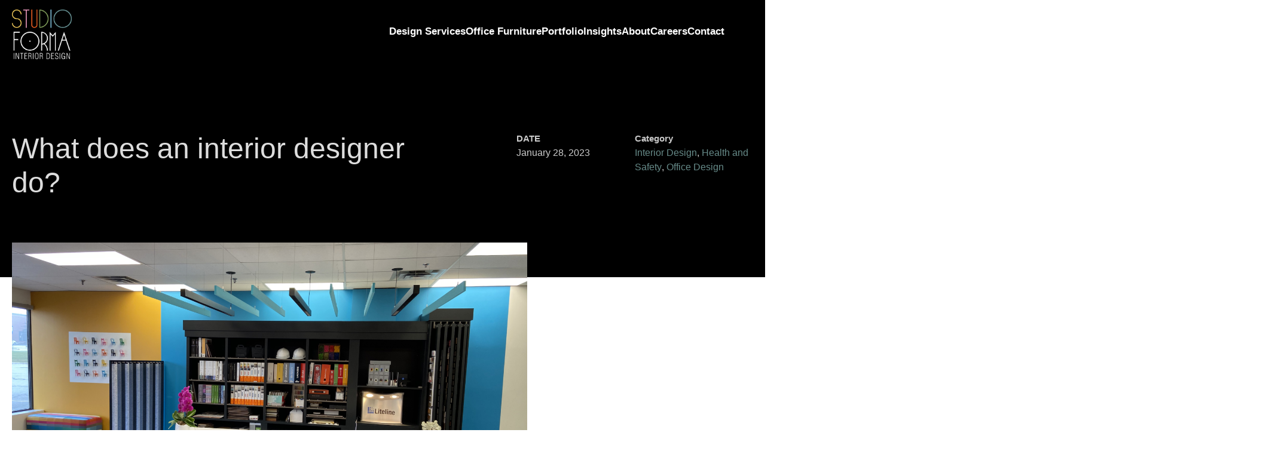

--- FILE ---
content_type: text/html; charset=UTF-8
request_url: https://www.studioforma.ca/what-does-an-interior-designer-do/
body_size: 36712
content:
<!DOCTYPE html>
<html lang="en-US">
<head>
<meta charset="UTF-8">
<meta name="viewport" content="width=device-width, initial-scale=1">
	<link rel="profile" href="https://gmpg.org/xfn/11"> 
	<meta name='robots' content='index, follow, max-image-preview:large, max-snippet:-1, max-video-preview:-1' />

	<!-- This site is optimized with the Yoast SEO plugin v22.5 - https://yoast.com/wordpress/plugins/seo/ -->
	<title>What does an interior designer do? -</title>
	<link rel="canonical" href="https://www.studioforma.ca/what-does-an-interior-designer-do/" />
	<meta property="og:locale" content="en_US" />
	<meta property="og:type" content="article" />
	<meta property="og:title" content="What does an interior designer do? -" />
	<meta property="og:description" content="The offerings of an Interior Designer may vary depending on their expertise, experience, and the scope of the project. However, here are some common services that an Interior Designer may provide: Space planning: This involves analyzing the space and creating a functional layout that maximizes efficiency and flow. Concept development: This includes creating a design concept that reflects the client&#8217;s style, brand, and needs. Color and material selection: This involves selecting colors, textures, and finishes for walls, floors, and ceilings. Lighting design: This includes selecting the right lighting fixtures and positioning them to create the desired ambiance and functionality. Furniture selection: This involves selecting the right furniture pieces that complement the design and meet the client&#8217;s needs and budget. Custom millwork and cabinetry: This includes designing and creating custom millwork and cabinetry to optimize storage and functionality. Project management: This involves overseeing the project from start to finish, coordinating with contractors, vendors, and suppliers, and ensuring that the project stays on track and within budget. Styling and accessorizing: This includes adding finishing touches like artwork, rugs, and accessories to create a cohesive and polished look. Sustainability and wellness: This involves incorporating sustainable materials and practices into the design and promoting the health and well-being of occupants. Consultations: An Interior Designer may also offer consultations to provide advice, guidance, and recommendations on a particular aspect of the design or to answer questions related to the project. An Interior Designer can offer a wide range of services to help clients create a functional, beautiful, and personalized space. From space planning and concept development to furniture selection and project management, an Interior Designer can help bring the client&#8217;s vision to life while ensuring that the space is functional, efficient, and aesthetically pleasing." />
	<meta property="og:url" content="https://www.studioforma.ca/what-does-an-interior-designer-do/" />
	<meta property="article:published_time" content="2023-01-28T14:44:10+00:00" />
	<meta property="article:modified_time" content="2023-03-28T13:51:57+00:00" />
	<meta property="og:image" content="https://cd04779c.delivery.rocketcdn.me/wp-content/uploads/2022/11/Studio-Forma-Office-1.png" />
	<meta property="og:image:width" content="2398" />
	<meta property="og:image:height" content="1536" />
	<meta property="og:image:type" content="image/png" />
	<meta name="author" content="Stephanie Uprichard" />
	<meta name="twitter:card" content="summary_large_image" />
	<meta name="twitter:label1" content="Written by" />
	<meta name="twitter:data1" content="Stephanie Uprichard" />
	<meta name="twitter:label2" content="Est. reading time" />
	<meta name="twitter:data2" content="2 minutes" />
	<script type="application/ld+json" class="yoast-schema-graph">{"@context":"https://schema.org","@graph":[{"@type":"Article","@id":"https://www.studioforma.ca/what-does-an-interior-designer-do/#article","isPartOf":{"@id":"https://www.studioforma.ca/what-does-an-interior-designer-do/"},"author":{"name":"Stephanie Uprichard","@id":"https://www.studioforma.ca/#/schema/person/3e74a0cf673f96be7375610589af3633"},"headline":"What does an interior designer do?","datePublished":"2023-01-28T14:44:10+00:00","dateModified":"2023-03-28T13:51:57+00:00","mainEntityOfPage":{"@id":"https://www.studioforma.ca/what-does-an-interior-designer-do/"},"wordCount":298,"publisher":{"@id":"https://www.studioforma.ca/#organization"},"image":{"@id":"https://www.studioforma.ca/what-does-an-interior-designer-do/#primaryimage"},"thumbnailUrl":"https://cd04779c.delivery.rocketcdn.me/wp-content/uploads/2022/11/Studio-Forma-Office-1.png","articleSection":["Interior Design","Health and Safety","Office Design"],"inLanguage":"en-US"},{"@type":"WebPage","@id":"https://www.studioforma.ca/what-does-an-interior-designer-do/","url":"https://www.studioforma.ca/what-does-an-interior-designer-do/","name":"What does an interior designer do? -","isPartOf":{"@id":"https://www.studioforma.ca/#website"},"primaryImageOfPage":{"@id":"https://www.studioforma.ca/what-does-an-interior-designer-do/#primaryimage"},"image":{"@id":"https://www.studioforma.ca/what-does-an-interior-designer-do/#primaryimage"},"thumbnailUrl":"https://cd04779c.delivery.rocketcdn.me/wp-content/uploads/2022/11/Studio-Forma-Office-1.png","datePublished":"2023-01-28T14:44:10+00:00","dateModified":"2023-03-28T13:51:57+00:00","breadcrumb":{"@id":"https://www.studioforma.ca/what-does-an-interior-designer-do/#breadcrumb"},"inLanguage":"en-US","potentialAction":[{"@type":"ReadAction","target":["https://www.studioforma.ca/what-does-an-interior-designer-do/"]}]},{"@type":"ImageObject","inLanguage":"en-US","@id":"https://www.studioforma.ca/what-does-an-interior-designer-do/#primaryimage","url":"https://cd04779c.delivery.rocketcdn.me/wp-content/uploads/2022/11/Studio-Forma-Office-1.png","contentUrl":"https://cd04779c.delivery.rocketcdn.me/wp-content/uploads/2022/11/Studio-Forma-Office-1.png","width":2398,"height":1536,"caption":"What is an Interior Designer"},{"@type":"BreadcrumbList","@id":"https://www.studioforma.ca/what-does-an-interior-designer-do/#breadcrumb","itemListElement":[{"@type":"ListItem","position":1,"name":"Home","item":"https://www.studioforma.ca/"},{"@type":"ListItem","position":2,"name":"What does an interior designer do?"}]},{"@type":"WebSite","@id":"https://www.studioforma.ca/#website","url":"https://www.studioforma.ca/","name":"Studio Forma - Interior Design","description":"Toronto Interior Design Firm specializing in Commercial Interior Design","publisher":{"@id":"https://www.studioforma.ca/#organization"},"potentialAction":[{"@type":"SearchAction","target":{"@type":"EntryPoint","urlTemplate":"https://www.studioforma.ca/?s={search_term_string}"},"query-input":"required name=search_term_string"}],"inLanguage":"en-US"},{"@type":"Organization","@id":"https://www.studioforma.ca/#organization","name":"Studio Forma - Interior Design","url":"https://www.studioforma.ca/","logo":{"@type":"ImageObject","inLanguage":"en-US","@id":"https://www.studioforma.ca/#/schema/logo/image/","url":"https://www.studioforma.ca/wp-content/uploads/2021/01/STUDIOFORMALOGO.png","contentUrl":"https://www.studioforma.ca/wp-content/uploads/2021/01/STUDIOFORMALOGO.png","width":140,"height":115,"caption":"Studio Forma - Interior Design"},"image":{"@id":"https://www.studioforma.ca/#/schema/logo/image/"},"sameAs":["https://www.instagram.com/studioforma_ca/","https://www.linkedin.com/in/stephanie-uprichard-61766622/","https://www.pinterest.ca/studioformainspiration/","https://www.youtube.com/@StudioFormaInteriorDesign"]},{"@type":"Person","@id":"https://www.studioforma.ca/#/schema/person/3e74a0cf673f96be7375610589af3633","name":"Stephanie Uprichard"}]}</script>
	<!-- / Yoast SEO plugin. -->


<link rel='dns-prefetch' href='//cd04779c.delivery.rocketcdn.me' />
<link href='https://cd04779c.delivery.rocketcdn.me' rel='preconnect' />
<link rel="alternate" type="application/rss+xml" title=" &raquo; Feed" href="https://www.studioforma.ca/feed/" />
<link rel="alternate" type="application/rss+xml" title=" &raquo; Comments Feed" href="https://www.studioforma.ca/comments/feed/" />
<link rel="alternate" type="application/rss+xml" title=" &raquo; What does an interior designer do? Comments Feed" href="https://www.studioforma.ca/what-does-an-interior-designer-do/feed/" />
<link rel='stylesheet' id='astra-theme-css-css' href='https://cd04779c.delivery.rocketcdn.me/wp-content/themes/astra/assets/css/minified/style-flex.min.css?ver=4.8.10' media='all' />
<style id='astra-theme-css-inline-css'>
:root{--ast-post-nav-space:0;--ast-container-default-xlg-padding:3em;--ast-container-default-lg-padding:3em;--ast-container-default-slg-padding:2em;--ast-container-default-md-padding:3em;--ast-container-default-sm-padding:3em;--ast-container-default-xs-padding:2.4em;--ast-container-default-xxs-padding:1.8em;--ast-code-block-background:#EEEEEE;--ast-comment-inputs-background:#FAFAFA;--ast-normal-container-width:1440px;--ast-narrow-container-width:750px;--ast-blog-title-font-weight:normal;--ast-blog-meta-weight:inherit;--ast-global-color-primary:var(--ast-global-color-5);--ast-global-color-secondary:var(--ast-global-color-4);--ast-global-color-alternate-background:var(--ast-global-color-7);--ast-global-color-subtle-background:var(--ast-global-color-6);}html{font-size:93.75%;}a{color:#668a88;}a:hover,a:focus{color:#81b1ae;}body,button,input,select,textarea,.ast-button,.ast-custom-button{font-family:-apple-system,BlinkMacSystemFont,Segoe UI,Roboto,Oxygen-Sans,Ubuntu,Cantarell,Helvetica Neue,sans-serif;font-weight:inherit;font-size:15px;font-size:1rem;line-height:var(--ast-body-line-height,1.65em);}blockquote{color:#060505;}h1,.entry-content h1,h2,.entry-content h2,h3,.entry-content h3,h4,.entry-content h4,h5,.entry-content h5,h6,.entry-content h6,.site-title,.site-title a{font-weight:600;}.site-title{font-size:35px;font-size:2.3333333333333rem;display:block;}.site-header .site-description{font-size:15px;font-size:1rem;display:none;}.entry-title{font-size:26px;font-size:1.7333333333333rem;}.archive .ast-article-post .ast-article-inner,.blog .ast-article-post .ast-article-inner,.archive .ast-article-post .ast-article-inner:hover,.blog .ast-article-post .ast-article-inner:hover{overflow:hidden;}h1,.entry-content h1{font-size:40px;font-size:2.6666666666667rem;font-weight:600;line-height:1.4em;}h2,.entry-content h2{font-size:30px;font-size:2rem;font-weight:600;line-height:1.3em;}h3,.entry-content h3{font-size:24px;font-size:1.6rem;font-weight:500;line-height:1.3em;}h4,.entry-content h4{font-size:22px;font-size:1.4666666666667rem;line-height:1.2em;font-weight:600;}h5,.entry-content h5{font-size:20px;font-size:1.3333333333333rem;line-height:1.2em;font-weight:600;}h6,.entry-content h6{font-size:18px;font-size:1.2rem;line-height:1.25em;font-weight:600;}::selection{background-color:#668a88;color:#ffffff;}body,h1,.entry-title a,.entry-content h1,h2,.entry-content h2,h3,.entry-content h3,h4,.entry-content h4,h5,.entry-content h5,h6,.entry-content h6{color:#515050;}.tagcloud a:hover,.tagcloud a:focus,.tagcloud a.current-item{color:#ffffff;border-color:#668a88;background-color:#668a88;}input:focus,input[type="text"]:focus,input[type="email"]:focus,input[type="url"]:focus,input[type="password"]:focus,input[type="reset"]:focus,input[type="search"]:focus,textarea:focus{border-color:#668a88;}input[type="radio"]:checked,input[type=reset],input[type="checkbox"]:checked,input[type="checkbox"]:hover:checked,input[type="checkbox"]:focus:checked,input[type=range]::-webkit-slider-thumb{border-color:#668a88;background-color:#668a88;box-shadow:none;}.site-footer a:hover + .post-count,.site-footer a:focus + .post-count{background:#668a88;border-color:#668a88;}.single .nav-links .nav-previous,.single .nav-links .nav-next{color:#668a88;}.entry-meta,.entry-meta *{line-height:1.45;color:#668a88;}.entry-meta a:not(.ast-button):hover,.entry-meta a:not(.ast-button):hover *,.entry-meta a:not(.ast-button):focus,.entry-meta a:not(.ast-button):focus *,.page-links > .page-link,.page-links .page-link:hover,.post-navigation a:hover{color:#81b1ae;}#cat option,.secondary .calendar_wrap thead a,.secondary .calendar_wrap thead a:visited{color:#668a88;}.secondary .calendar_wrap #today,.ast-progress-val span{background:#668a88;}.secondary a:hover + .post-count,.secondary a:focus + .post-count{background:#668a88;border-color:#668a88;}.calendar_wrap #today > a{color:#ffffff;}.page-links .page-link,.single .post-navigation a{color:#668a88;}.ast-search-menu-icon .search-form button.search-submit{padding:0 4px;}.ast-search-menu-icon form.search-form{padding-right:0;}.ast-header-search .ast-search-menu-icon.ast-dropdown-active .search-form,.ast-header-search .ast-search-menu-icon.ast-dropdown-active .search-field:focus{transition:all 0.2s;}.search-form input.search-field:focus{outline:none;}.ast-archive-title{color:#668a88;}.widget-title,.widget .wp-block-heading{font-size:21px;font-size:1.4rem;color:#668a88;}.ast-single-post .entry-content a,.ast-comment-content a:not(.ast-comment-edit-reply-wrap a){text-decoration:underline;}.ast-single-post .wp-block-button .wp-block-button__link,.ast-single-post .elementor-button-wrapper .elementor-button,.ast-single-post .entry-content .uagb-tab a,.ast-single-post .entry-content .uagb-ifb-cta a,.ast-single-post .entry-content .wp-block-uagb-buttons a,.ast-single-post .entry-content .uabb-module-content a,.ast-single-post .entry-content .uagb-post-grid a,.ast-single-post .entry-content .uagb-timeline a,.ast-single-post .entry-content .uagb-toc__wrap a,.ast-single-post .entry-content .uagb-taxomony-box a,.ast-single-post .entry-content .woocommerce a,.entry-content .wp-block-latest-posts > li > a,.ast-single-post .entry-content .wp-block-file__button,li.ast-post-filter-single,.ast-single-post .wp-block-buttons .wp-block-button.is-style-outline .wp-block-button__link,.ast-single-post .ast-comment-content .comment-reply-link,.ast-single-post .ast-comment-content .comment-edit-link{text-decoration:none;}.ast-search-menu-icon.slide-search a:focus-visible:focus-visible,.astra-search-icon:focus-visible,#close:focus-visible,a:focus-visible,.ast-menu-toggle:focus-visible,.site .skip-link:focus-visible,.wp-block-loginout input:focus-visible,.wp-block-search.wp-block-search__button-inside .wp-block-search__inside-wrapper,.ast-header-navigation-arrow:focus-visible,.woocommerce .wc-proceed-to-checkout > .checkout-button:focus-visible,.woocommerce .woocommerce-MyAccount-navigation ul li a:focus-visible,.ast-orders-table__row .ast-orders-table__cell:focus-visible,.woocommerce .woocommerce-order-details .order-again > .button:focus-visible,.woocommerce .woocommerce-message a.button.wc-forward:focus-visible,.woocommerce #minus_qty:focus-visible,.woocommerce #plus_qty:focus-visible,a#ast-apply-coupon:focus-visible,.woocommerce .woocommerce-info a:focus-visible,.woocommerce .astra-shop-summary-wrap a:focus-visible,.woocommerce a.wc-forward:focus-visible,#ast-apply-coupon:focus-visible,.woocommerce-js .woocommerce-mini-cart-item a.remove:focus-visible,#close:focus-visible,.button.search-submit:focus-visible,#search_submit:focus,.normal-search:focus-visible,.ast-header-account-wrap:focus-visible,.woocommerce .ast-on-card-button.ast-quick-view-trigger:focus{outline-style:dotted;outline-color:inherit;outline-width:thin;}input:focus,input[type="text"]:focus,input[type="email"]:focus,input[type="url"]:focus,input[type="password"]:focus,input[type="reset"]:focus,input[type="search"]:focus,input[type="number"]:focus,textarea:focus,.wp-block-search__input:focus,[data-section="section-header-mobile-trigger"] .ast-button-wrap .ast-mobile-menu-trigger-minimal:focus,.ast-mobile-popup-drawer.active .menu-toggle-close:focus,.woocommerce-ordering select.orderby:focus,#ast-scroll-top:focus,#coupon_code:focus,.woocommerce-page #comment:focus,.woocommerce #reviews #respond input#submit:focus,.woocommerce a.add_to_cart_button:focus,.woocommerce .button.single_add_to_cart_button:focus,.woocommerce .woocommerce-cart-form button:focus,.woocommerce .woocommerce-cart-form__cart-item .quantity .qty:focus,.woocommerce .woocommerce-billing-fields .woocommerce-billing-fields__field-wrapper .woocommerce-input-wrapper > .input-text:focus,.woocommerce #order_comments:focus,.woocommerce #place_order:focus,.woocommerce .woocommerce-address-fields .woocommerce-address-fields__field-wrapper .woocommerce-input-wrapper > .input-text:focus,.woocommerce .woocommerce-MyAccount-content form button:focus,.woocommerce .woocommerce-MyAccount-content .woocommerce-EditAccountForm .woocommerce-form-row .woocommerce-Input.input-text:focus,.woocommerce .ast-woocommerce-container .woocommerce-pagination ul.page-numbers li a:focus,body #content .woocommerce form .form-row .select2-container--default .select2-selection--single:focus,#ast-coupon-code:focus,.woocommerce.woocommerce-js .quantity input[type=number]:focus,.woocommerce-js .woocommerce-mini-cart-item .quantity input[type=number]:focus,.woocommerce p#ast-coupon-trigger:focus{border-style:dotted;border-color:inherit;border-width:thin;}input{outline:none;}.main-header-menu .menu-link,.ast-header-custom-item a{color:#515050;}.main-header-menu .menu-item:hover > .menu-link,.main-header-menu .menu-item:hover > .ast-menu-toggle,.main-header-menu .ast-masthead-custom-menu-items a:hover,.main-header-menu .menu-item.focus > .menu-link,.main-header-menu .menu-item.focus > .ast-menu-toggle,.main-header-menu .current-menu-item > .menu-link,.main-header-menu .current-menu-ancestor > .menu-link,.main-header-menu .current-menu-item > .ast-menu-toggle,.main-header-menu .current-menu-ancestor > .ast-menu-toggle{color:#668a88;}.header-main-layout-3 .ast-main-header-bar-alignment{margin-right:auto;}.header-main-layout-2 .site-header-section-left .ast-site-identity{text-align:left;}.ast-logo-title-inline .site-logo-img{padding-right:1em;}body .ast-oembed-container *{position:absolute;top:0;width:100%;height:100%;left:0;}body .wp-block-embed-pocket-casts .ast-oembed-container *{position:unset;}.ast-header-break-point .ast-mobile-menu-buttons-minimal.menu-toggle{background:transparent;color:#668a88;}.ast-header-break-point .ast-mobile-menu-buttons-outline.menu-toggle{background:transparent;border:1px solid #668a88;color:#668a88;}.ast-header-break-point .ast-mobile-menu-buttons-fill.menu-toggle{background:#668a88;}.ast-single-post-featured-section + article {margin-top: 2em;}.site-content .ast-single-post-featured-section img {width: 100%;overflow: hidden;object-fit: cover;}.site > .ast-single-related-posts-container {margin-top: 0;}@media (min-width: 922px) {.ast-desktop .ast-container--narrow {max-width: var(--ast-narrow-container-width);margin: 0 auto;}}.ast-page-builder-template .hentry {margin: 0;}.ast-page-builder-template .site-content > .ast-container {max-width: 100%;padding: 0;}.ast-page-builder-template .site .site-content #primary {padding: 0;margin: 0;}.ast-page-builder-template .no-results {text-align: center;margin: 4em auto;}.ast-page-builder-template .ast-pagination {padding: 2em;}.ast-page-builder-template .entry-header.ast-no-title.ast-no-thumbnail {margin-top: 0;}.ast-page-builder-template .entry-header.ast-header-without-markup {margin-top: 0;margin-bottom: 0;}.ast-page-builder-template .entry-header.ast-no-title.ast-no-meta {margin-bottom: 0;}.ast-page-builder-template.single .post-navigation {padding-bottom: 2em;}.ast-page-builder-template.single-post .site-content > .ast-container {max-width: 100%;}.ast-page-builder-template .entry-header {margin-top: 2em;margin-left: auto;margin-right: auto;}.ast-single-post.ast-page-builder-template .site-main > article,.woocommerce.ast-page-builder-template .site-main {padding-top: 2em;padding-left: 20px;padding-right: 20px;}.ast-page-builder-template .ast-archive-description {margin: 2em auto 0;padding-left: 20px;padding-right: 20px;}.ast-page-builder-template .ast-row {margin-left: 0;margin-right: 0;}.single.ast-page-builder-template .entry-header + .entry-content,.single.ast-page-builder-template .ast-single-entry-banner + .site-content article .entry-content {margin-bottom: 2em;}@media(min-width: 921px) {.ast-page-builder-template.archive.ast-right-sidebar .ast-row article,.ast-page-builder-template.archive.ast-left-sidebar .ast-row article {padding-left: 0;padding-right: 0;}}.footer-adv .footer-adv-overlay{border-top-style:solid;border-top-color:#7a7a7a;}@media( max-width: 420px ) {.single .nav-links .nav-previous,.single .nav-links .nav-next {width: 100%;text-align: center;}}.wp-block-buttons.aligncenter{justify-content:center;}@media (max-width:921px){.ast-theme-transparent-header #primary,.ast-theme-transparent-header #secondary{padding:0;}}@media (max-width:921px){.ast-plain-container.ast-no-sidebar #primary{padding:0;}}.ast-plain-container.ast-no-sidebar #primary{margin-top:0;margin-bottom:0;}@media (min-width:1200px){.ast-plain-container.ast-no-sidebar #primary{margin-top:60px;margin-bottom:60px;}}.wp-block-button.is-style-outline .wp-block-button__link{border-color:#668a88;}div.wp-block-button.is-style-outline > .wp-block-button__link:not(.has-text-color),div.wp-block-button.wp-block-button__link.is-style-outline:not(.has-text-color){color:#668a88;}.wp-block-button.is-style-outline .wp-block-button__link:hover,.wp-block-buttons .wp-block-button.is-style-outline .wp-block-button__link:focus,.wp-block-buttons .wp-block-button.is-style-outline > .wp-block-button__link:not(.has-text-color):hover,.wp-block-buttons .wp-block-button.wp-block-button__link.is-style-outline:not(.has-text-color):hover{color:#000000;background-color:#81b1ae;border-color:#81b1ae;}.post-page-numbers.current .page-link,.ast-pagination .page-numbers.current{color:#ffffff;border-color:#668a88;background-color:#668a88;}.wp-block-button.is-style-outline .wp-block-button__link.wp-element-button,.ast-outline-button{border-color:#668a88;font-family:inherit;font-weight:inherit;line-height:1em;}.wp-block-buttons .wp-block-button.is-style-outline > .wp-block-button__link:not(.has-text-color),.wp-block-buttons .wp-block-button.wp-block-button__link.is-style-outline:not(.has-text-color),.ast-outline-button{color:#668a88;}.wp-block-button.is-style-outline .wp-block-button__link:hover,.wp-block-buttons .wp-block-button.is-style-outline .wp-block-button__link:focus,.wp-block-buttons .wp-block-button.is-style-outline > .wp-block-button__link:not(.has-text-color):hover,.wp-block-buttons .wp-block-button.wp-block-button__link.is-style-outline:not(.has-text-color):hover,.ast-outline-button:hover,.ast-outline-button:focus,.wp-block-uagb-buttons-child .uagb-buttons-repeater.ast-outline-button:hover,.wp-block-uagb-buttons-child .uagb-buttons-repeater.ast-outline-button:focus{color:#000000;background-color:#81b1ae;border-color:#81b1ae;}.wp-block-button .wp-block-button__link.wp-element-button.is-style-outline:not(.has-background),.wp-block-button.is-style-outline>.wp-block-button__link.wp-element-button:not(.has-background),.ast-outline-button{background-color:transparent;}.entry-content[data-ast-blocks-layout] > figure{margin-bottom:1em;}h1.widget-title{font-weight:600;}h2.widget-title{font-weight:600;}h3.widget-title{font-weight:500;}#page{display:flex;flex-direction:column;min-height:100vh;}.ast-404-layout-1 h1.page-title{color:var(--ast-global-color-2);}.single .post-navigation a{line-height:1em;height:inherit;}.error-404 .page-sub-title{font-size:1.5rem;font-weight:inherit;}.search .site-content .content-area .search-form{margin-bottom:0;}#page .site-content{flex-grow:1;}.widget{margin-bottom:1.25em;}#secondary li{line-height:1.5em;}#secondary .wp-block-group h2{margin-bottom:0.7em;}#secondary h2{font-size:1.7rem;}.ast-separate-container .ast-article-post,.ast-separate-container .ast-article-single,.ast-separate-container .comment-respond{padding:3em;}.ast-separate-container .ast-article-single .ast-article-single{padding:0;}.ast-article-single .wp-block-post-template-is-layout-grid{padding-left:0;}.ast-separate-container .comments-title,.ast-narrow-container .comments-title{padding:1.5em 2em;}.ast-page-builder-template .comment-form-textarea,.ast-comment-formwrap .ast-grid-common-col{padding:0;}.ast-comment-formwrap{padding:0;display:inline-flex;column-gap:20px;width:100%;margin-left:0;margin-right:0;}.comments-area textarea#comment:focus,.comments-area textarea#comment:active,.comments-area .ast-comment-formwrap input[type="text"]:focus,.comments-area .ast-comment-formwrap input[type="text"]:active {box-shadow:none;outline:none;}.archive.ast-page-builder-template .entry-header{margin-top:2em;}.ast-page-builder-template .ast-comment-formwrap{width:100%;}.entry-title{margin-bottom:0.5em;}.ast-archive-description p{font-size:inherit;font-weight:inherit;line-height:inherit;}.ast-separate-container .ast-comment-list li.depth-1,.hentry{margin-bottom:2em;}@media (min-width:921px){.ast-left-sidebar.ast-page-builder-template #secondary,.archive.ast-right-sidebar.ast-page-builder-template .site-main{padding-left:20px;padding-right:20px;}}@media (max-width:544px){.ast-comment-formwrap.ast-row{column-gap:10px;display:inline-block;}#ast-commentform .ast-grid-common-col{position:relative;width:100%;}}@media (min-width:1201px){.ast-separate-container .ast-article-post,.ast-separate-container .ast-article-single,.ast-separate-container .ast-author-box,.ast-separate-container .ast-404-layout-1,.ast-separate-container .no-results{padding:3em;}}@media (max-width:921px){.ast-separate-container #primary,.ast-separate-container #secondary{padding:1.5em 0;}#primary,#secondary{padding:1.5em 0;margin:0;}.ast-left-sidebar #content > .ast-container{display:flex;flex-direction:column-reverse;width:100%;}}@media (min-width:922px){.ast-separate-container.ast-right-sidebar #primary,.ast-separate-container.ast-left-sidebar #primary{border:0;}.search-no-results.ast-separate-container #primary{margin-bottom:4em;}}.wp-block-button .wp-block-button__link{color:#ffffff;}.wp-block-button .wp-block-button__link:hover,.wp-block-button .wp-block-button__link:focus{color:#000000;background-color:#81b1ae;border-color:#81b1ae;}.elementor-widget-heading h1.elementor-heading-title{line-height:1.4em;}.elementor-widget-heading h2.elementor-heading-title{line-height:1.3em;}.elementor-widget-heading h3.elementor-heading-title{line-height:1.3em;}.elementor-widget-heading h4.elementor-heading-title{line-height:1.2em;}.elementor-widget-heading h5.elementor-heading-title{line-height:1.2em;}.elementor-widget-heading h6.elementor-heading-title{line-height:1.25em;}.wp-block-button .wp-block-button__link,.wp-block-search .wp-block-search__button,body .wp-block-file .wp-block-file__button{border-color:#668a88;background-color:#668a88;color:#ffffff;font-family:inherit;font-weight:inherit;line-height:1em;padding-top:15px;padding-right:30px;padding-bottom:15px;padding-left:30px;}@media (max-width:921px){.wp-block-button .wp-block-button__link,.wp-block-search .wp-block-search__button,body .wp-block-file .wp-block-file__button{padding-top:14px;padding-right:28px;padding-bottom:14px;padding-left:28px;}}@media (max-width:544px){.wp-block-button .wp-block-button__link,.wp-block-search .wp-block-search__button,body .wp-block-file .wp-block-file__button{padding-top:12px;padding-right:24px;padding-bottom:12px;padding-left:24px;}}.menu-toggle,button,.ast-button,.ast-custom-button,.button,input#submit,input[type="button"],input[type="submit"],input[type="reset"],form[CLASS*="wp-block-search__"].wp-block-search .wp-block-search__inside-wrapper .wp-block-search__button,body .wp-block-file .wp-block-file__button,.search .search-submit{border-style:solid;border-top-width:0;border-right-width:0;border-left-width:0;border-bottom-width:0;color:#ffffff;border-color:#668a88;background-color:#668a88;padding-top:15px;padding-right:30px;padding-bottom:15px;padding-left:30px;font-family:inherit;font-weight:inherit;line-height:1em;}button:focus,.menu-toggle:hover,button:hover,.ast-button:hover,.ast-custom-button:hover .button:hover,.ast-custom-button:hover ,input[type=reset]:hover,input[type=reset]:focus,input#submit:hover,input#submit:focus,input[type="button"]:hover,input[type="button"]:focus,input[type="submit"]:hover,input[type="submit"]:focus,form[CLASS*="wp-block-search__"].wp-block-search .wp-block-search__inside-wrapper .wp-block-search__button:hover,form[CLASS*="wp-block-search__"].wp-block-search .wp-block-search__inside-wrapper .wp-block-search__button:focus,body .wp-block-file .wp-block-file__button:hover,body .wp-block-file .wp-block-file__button:focus{color:#000000;background-color:#81b1ae;border-color:#81b1ae;}form[CLASS*="wp-block-search__"].wp-block-search .wp-block-search__inside-wrapper .wp-block-search__button.has-icon{padding-top:calc(15px - 3px);padding-right:calc(30px - 3px);padding-bottom:calc(15px - 3px);padding-left:calc(30px - 3px);}@media (max-width:921px){.menu-toggle,button,.ast-button,.ast-custom-button,.button,input#submit,input[type="button"],input[type="submit"],input[type="reset"],form[CLASS*="wp-block-search__"].wp-block-search .wp-block-search__inside-wrapper .wp-block-search__button,body .wp-block-file .wp-block-file__button,.search .search-submit{padding-top:14px;padding-right:28px;padding-bottom:14px;padding-left:28px;}}@media (max-width:544px){.menu-toggle,button,.ast-button,.ast-custom-button,.button,input#submit,input[type="button"],input[type="submit"],input[type="reset"],form[CLASS*="wp-block-search__"].wp-block-search .wp-block-search__inside-wrapper .wp-block-search__button,body .wp-block-file .wp-block-file__button,.search .search-submit{padding-top:12px;padding-right:24px;padding-bottom:12px;padding-left:24px;}}@media (max-width:921px){.ast-mobile-header-stack .main-header-bar .ast-search-menu-icon{display:inline-block;}.ast-header-break-point.ast-header-custom-item-outside .ast-mobile-header-stack .main-header-bar .ast-search-icon{margin:0;}.ast-comment-avatar-wrap img{max-width:2.5em;}.ast-comment-meta{padding:0 1.8888em 1.3333em;}.ast-separate-container .ast-comment-list li.depth-1{padding:1.5em 2.14em;}.ast-separate-container .comment-respond{padding:2em 2.14em;}}@media (min-width:544px){.ast-container{max-width:100%;}}@media (max-width:544px){.ast-separate-container .ast-article-post,.ast-separate-container .ast-article-single,.ast-separate-container .comments-title,.ast-separate-container .ast-archive-description{padding:1.5em 1em;}.ast-separate-container #content .ast-container{padding-left:0.54em;padding-right:0.54em;}.ast-separate-container .ast-comment-list .bypostauthor{padding:.5em;}.ast-search-menu-icon.ast-dropdown-active .search-field{width:170px;}} #ast-mobile-header .ast-site-header-cart-li a{pointer-events:none;}.ast-separate-container{background-color:var(--ast-global-color-4);}@media (max-width:921px){.site-title{display:block;}.site-header .site-description{display:none;}h1,.entry-content h1{font-size:30px;}h2,.entry-content h2{font-size:25px;}h3,.entry-content h3{font-size:20px;}}@media (max-width:544px){.site-title{display:block;}.site-header .site-description{display:none;}h1,.entry-content h1{font-size:30px;}h2,.entry-content h2{font-size:25px;}h3,.entry-content h3{font-size:20px;}}@media (max-width:921px){html{font-size:85.5%;}}@media (max-width:544px){html{font-size:85.5%;}}@media (min-width:922px){.ast-container{max-width:1480px;}}@media (min-width:922px){.site-content .ast-container{display:flex;}}@media (max-width:921px){.site-content .ast-container{flex-direction:column;}}@media (max-width:921px) {.main-header-bar .main-header-bar-navigation{display:none;}}.ast-desktop .main-header-menu.submenu-with-border .sub-menu,.ast-desktop .main-header-menu.submenu-with-border .astra-full-megamenu-wrapper{border-color:#668a88;}.ast-desktop .main-header-menu.submenu-with-border .sub-menu{border-style:solid;}.ast-desktop .main-header-menu.submenu-with-border .sub-menu .menu-link,.ast-desktop .main-header-menu.submenu-with-border .children .menu-link{border-bottom-width:0px;border-style:solid;border-color:#eaeaea;}@media (min-width:922px){.main-header-menu .sub-menu .menu-item.ast-left-align-sub-menu:hover > .sub-menu,.main-header-menu .sub-menu .menu-item.ast-left-align-sub-menu.focus > .sub-menu{margin-left:-0px;}}.ast-small-footer{border-top-style:solid;border-top-width:1px;border-top-color:#7a7a7a;}.ast-small-footer-wrap{text-align:center;}.site .comments-area{padding-bottom:3em;}.ast-header-break-point.ast-header-custom-item-inside .main-header-bar .main-header-bar-navigation .ast-search-icon {display: none;}.ast-header-break-point.ast-header-custom-item-inside .main-header-bar .ast-search-menu-icon .search-form {padding: 0;display: block;overflow: hidden;}.ast-header-break-point .ast-header-custom-item .widget:last-child {margin-bottom: 1em;}.ast-header-custom-item .widget {margin: 0.5em;display: inline-block;vertical-align: middle;}.ast-header-custom-item .widget p {margin-bottom: 0;}.ast-header-custom-item .widget li {width: auto;}.ast-header-custom-item-inside .button-custom-menu-item .menu-link {display: none;}.ast-header-custom-item-inside.ast-header-break-point .button-custom-menu-item .ast-custom-button-link {display: none;}.ast-header-custom-item-inside.ast-header-break-point .button-custom-menu-item .menu-link {display: block;}.ast-header-break-point.ast-header-custom-item-outside .main-header-bar .ast-search-icon {margin-right: 1em;}.ast-header-break-point.ast-header-custom-item-inside .main-header-bar .ast-search-menu-icon .search-field,.ast-header-break-point.ast-header-custom-item-inside .main-header-bar .ast-search-menu-icon.ast-inline-search .search-field {width: 100%;padding-right: 5.5em;}.ast-header-break-point.ast-header-custom-item-inside .main-header-bar .ast-search-menu-icon .search-submit {display: block;position: absolute;height: 100%;top: 0;right: 0;padding: 0 1em;border-radius: 0;}.ast-header-break-point .ast-header-custom-item .ast-masthead-custom-menu-items {padding-left: 20px;padding-right: 20px;margin-bottom: 1em;margin-top: 1em;}.ast-header-custom-item-inside.ast-header-break-point .button-custom-menu-item {padding-left: 0;padding-right: 0;margin-top: 0;margin-bottom: 0;}.wp-block-file {display: flex;align-items: center;flex-wrap: wrap;justify-content: space-between;}.wp-block-pullquote {border: none;}.wp-block-pullquote blockquote::before {content: "\201D";font-family: "Helvetica",sans-serif;display: flex;transform: rotate( 180deg );font-size: 6rem;font-style: normal;line-height: 1;font-weight: bold;align-items: center;justify-content: center;}.has-text-align-right > blockquote::before {justify-content: flex-start;}.has-text-align-left > blockquote::before {justify-content: flex-end;}figure.wp-block-pullquote.is-style-solid-color blockquote {max-width: 100%;text-align: inherit;}:root {--wp--custom--ast-default-block-top-padding: 3em;--wp--custom--ast-default-block-right-padding: 3em;--wp--custom--ast-default-block-bottom-padding: 3em;--wp--custom--ast-default-block-left-padding: 3em;--wp--custom--ast-container-width: 1440px;--wp--custom--ast-content-width-size: 1440px;--wp--custom--ast-wide-width-size: calc(1440px + var(--wp--custom--ast-default-block-left-padding) + var(--wp--custom--ast-default-block-right-padding));}.ast-narrow-container {--wp--custom--ast-content-width-size: 750px;--wp--custom--ast-wide-width-size: 750px;}@media(max-width: 921px) {:root {--wp--custom--ast-default-block-top-padding: 3em;--wp--custom--ast-default-block-right-padding: 2em;--wp--custom--ast-default-block-bottom-padding: 3em;--wp--custom--ast-default-block-left-padding: 2em;}}@media(max-width: 544px) {:root {--wp--custom--ast-default-block-top-padding: 3em;--wp--custom--ast-default-block-right-padding: 1.5em;--wp--custom--ast-default-block-bottom-padding: 3em;--wp--custom--ast-default-block-left-padding: 1.5em;}}.entry-content > .wp-block-group,.entry-content > .wp-block-cover,.entry-content > .wp-block-columns {padding-top: var(--wp--custom--ast-default-block-top-padding);padding-right: var(--wp--custom--ast-default-block-right-padding);padding-bottom: var(--wp--custom--ast-default-block-bottom-padding);padding-left: var(--wp--custom--ast-default-block-left-padding);}.ast-plain-container.ast-no-sidebar .entry-content > .alignfull,.ast-page-builder-template .ast-no-sidebar .entry-content > .alignfull {margin-left: calc( -50vw + 50%);margin-right: calc( -50vw + 50%);max-width: 100vw;width: 100vw;}.ast-plain-container.ast-no-sidebar .entry-content .alignfull .alignfull,.ast-page-builder-template.ast-no-sidebar .entry-content .alignfull .alignfull,.ast-plain-container.ast-no-sidebar .entry-content .alignfull .alignwide,.ast-page-builder-template.ast-no-sidebar .entry-content .alignfull .alignwide,.ast-plain-container.ast-no-sidebar .entry-content .alignwide .alignfull,.ast-page-builder-template.ast-no-sidebar .entry-content .alignwide .alignfull,.ast-plain-container.ast-no-sidebar .entry-content .alignwide .alignwide,.ast-page-builder-template.ast-no-sidebar .entry-content .alignwide .alignwide,.ast-plain-container.ast-no-sidebar .entry-content .wp-block-column .alignfull,.ast-page-builder-template.ast-no-sidebar .entry-content .wp-block-column .alignfull,.ast-plain-container.ast-no-sidebar .entry-content .wp-block-column .alignwide,.ast-page-builder-template.ast-no-sidebar .entry-content .wp-block-column .alignwide {margin-left: auto;margin-right: auto;width: 100%;}[data-ast-blocks-layout] .wp-block-separator:not(.is-style-dots) {height: 0;}[data-ast-blocks-layout] .wp-block-separator {margin: 20px auto;}[data-ast-blocks-layout] .wp-block-separator:not(.is-style-wide):not(.is-style-dots) {max-width: 100px;}[data-ast-blocks-layout] .wp-block-separator.has-background {padding: 0;}.entry-content[data-ast-blocks-layout] > * {max-width: var(--wp--custom--ast-content-width-size);margin-left: auto;margin-right: auto;}.entry-content[data-ast-blocks-layout] > .alignwide {max-width: var(--wp--custom--ast-wide-width-size);}.entry-content[data-ast-blocks-layout] .alignfull {max-width: none;}.entry-content .wp-block-columns {margin-bottom: 0;}blockquote {margin: 1.5em;border-color: rgba(0,0,0,0.05);}.wp-block-quote:not(.has-text-align-right):not(.has-text-align-center) {border-left: 5px solid rgba(0,0,0,0.05);}.has-text-align-right > blockquote,blockquote.has-text-align-right {border-right: 5px solid rgba(0,0,0,0.05);}.has-text-align-left > blockquote,blockquote.has-text-align-left {border-left: 5px solid rgba(0,0,0,0.05);}.wp-block-site-tagline,.wp-block-latest-posts .read-more {margin-top: 15px;}.wp-block-loginout p label {display: block;}.wp-block-loginout p:not(.login-remember):not(.login-submit) input {width: 100%;}.wp-block-loginout input:focus {border-color: transparent;}.wp-block-loginout input:focus {outline: thin dotted;}.entry-content .wp-block-media-text .wp-block-media-text__content {padding: 0 0 0 8%;}.entry-content .wp-block-media-text.has-media-on-the-right .wp-block-media-text__content {padding: 0 8% 0 0;}.entry-content .wp-block-media-text.has-background .wp-block-media-text__content {padding: 8%;}.entry-content .wp-block-cover:not([class*="background-color"]):not(.has-text-color.has-link-color) .wp-block-cover__inner-container,.entry-content .wp-block-cover:not([class*="background-color"]) .wp-block-cover-image-text,.entry-content .wp-block-cover:not([class*="background-color"]) .wp-block-cover-text,.entry-content .wp-block-cover-image:not([class*="background-color"]) .wp-block-cover__inner-container,.entry-content .wp-block-cover-image:not([class*="background-color"]) .wp-block-cover-image-text,.entry-content .wp-block-cover-image:not([class*="background-color"]) .wp-block-cover-text {color: var(--ast-global-color-primary,var(--ast-global-color-5));}.wp-block-loginout .login-remember input {width: 1.1rem;height: 1.1rem;margin: 0 5px 4px 0;vertical-align: middle;}.wp-block-latest-posts > li > *:first-child,.wp-block-latest-posts:not(.is-grid) > li:first-child {margin-top: 0;}.entry-content > .wp-block-buttons,.entry-content > .wp-block-uagb-buttons {margin-bottom: 1.5em;}.wp-block-search__inside-wrapper .wp-block-search__input {padding: 0 10px;color: var(--ast-global-color-3);background: var(--ast-global-color-primary,var(--ast-global-color-5));border-color: var(--ast-border-color);}.wp-block-latest-posts .read-more {margin-bottom: 1.5em;}.wp-block-search__no-button .wp-block-search__inside-wrapper .wp-block-search__input {padding-top: 5px;padding-bottom: 5px;}.wp-block-latest-posts .wp-block-latest-posts__post-date,.wp-block-latest-posts .wp-block-latest-posts__post-author {font-size: 1rem;}.wp-block-latest-posts > li > *,.wp-block-latest-posts:not(.is-grid) > li {margin-top: 12px;margin-bottom: 12px;}.ast-page-builder-template .entry-content[data-ast-blocks-layout] > *,.ast-page-builder-template .entry-content[data-ast-blocks-layout] > .alignfull:not(.wp-block-group):not(.uagb-is-root-container) > * {max-width: none;}.ast-page-builder-template .entry-content[data-ast-blocks-layout] > .alignwide:not(.uagb-is-root-container) > * {max-width: var(--wp--custom--ast-wide-width-size);}.ast-page-builder-template .entry-content[data-ast-blocks-layout] > .inherit-container-width > *,.ast-page-builder-template .entry-content[data-ast-blocks-layout] > *:not(.wp-block-group):not(.uagb-is-root-container) > *,.entry-content[data-ast-blocks-layout] > .wp-block-cover .wp-block-cover__inner-container {max-width: var(--wp--custom--ast-content-width-size) ;margin-left: auto;margin-right: auto;}.entry-content[data-ast-blocks-layout] .wp-block-cover:not(.alignleft):not(.alignright) {width: auto;}@media(max-width: 1200px) {.ast-separate-container .entry-content > .alignfull,.ast-separate-container .entry-content[data-ast-blocks-layout] > .alignwide,.ast-plain-container .entry-content[data-ast-blocks-layout] > .alignwide,.ast-plain-container .entry-content .alignfull {margin-left: calc(-1 * min(var(--ast-container-default-xlg-padding),20px)) ;margin-right: calc(-1 * min(var(--ast-container-default-xlg-padding),20px));}}@media(min-width: 1201px) {.ast-separate-container .entry-content > .alignfull {margin-left: calc(-1 * var(--ast-container-default-xlg-padding) );margin-right: calc(-1 * var(--ast-container-default-xlg-padding) );}.ast-separate-container .entry-content[data-ast-blocks-layout] > .alignwide,.ast-plain-container .entry-content[data-ast-blocks-layout] > .alignwide {margin-left: calc(-1 * var(--wp--custom--ast-default-block-left-padding) );margin-right: calc(-1 * var(--wp--custom--ast-default-block-right-padding) );}}@media(min-width: 921px) {.ast-separate-container .entry-content .wp-block-group.alignwide:not(.inherit-container-width) > :where(:not(.alignleft):not(.alignright)),.ast-plain-container .entry-content .wp-block-group.alignwide:not(.inherit-container-width) > :where(:not(.alignleft):not(.alignright)) {max-width: calc( var(--wp--custom--ast-content-width-size) + 80px );}.ast-plain-container.ast-right-sidebar .entry-content[data-ast-blocks-layout] .alignfull,.ast-plain-container.ast-left-sidebar .entry-content[data-ast-blocks-layout] .alignfull {margin-left: -60px;margin-right: -60px;}}@media(min-width: 544px) {.entry-content > .alignleft {margin-right: 20px;}.entry-content > .alignright {margin-left: 20px;}}@media (max-width:544px){.wp-block-columns .wp-block-column:not(:last-child){margin-bottom:20px;}.wp-block-latest-posts{margin:0;}}@media( max-width: 600px ) {.entry-content .wp-block-media-text .wp-block-media-text__content,.entry-content .wp-block-media-text.has-media-on-the-right .wp-block-media-text__content {padding: 8% 0 0;}.entry-content .wp-block-media-text.has-background .wp-block-media-text__content {padding: 8%;}}.ast-page-builder-template .entry-header {padding-left: 0;}.ast-narrow-container .site-content .wp-block-uagb-image--align-full .wp-block-uagb-image__figure {max-width: 100%;margin-left: auto;margin-right: auto;}:root .has-ast-global-color-0-color{color:var(--ast-global-color-0);}:root .has-ast-global-color-0-background-color{background-color:var(--ast-global-color-0);}:root .wp-block-button .has-ast-global-color-0-color{color:var(--ast-global-color-0);}:root .wp-block-button .has-ast-global-color-0-background-color{background-color:var(--ast-global-color-0);}:root .has-ast-global-color-1-color{color:var(--ast-global-color-1);}:root .has-ast-global-color-1-background-color{background-color:var(--ast-global-color-1);}:root .wp-block-button .has-ast-global-color-1-color{color:var(--ast-global-color-1);}:root .wp-block-button .has-ast-global-color-1-background-color{background-color:var(--ast-global-color-1);}:root .has-ast-global-color-2-color{color:var(--ast-global-color-2);}:root .has-ast-global-color-2-background-color{background-color:var(--ast-global-color-2);}:root .wp-block-button .has-ast-global-color-2-color{color:var(--ast-global-color-2);}:root .wp-block-button .has-ast-global-color-2-background-color{background-color:var(--ast-global-color-2);}:root .has-ast-global-color-3-color{color:var(--ast-global-color-3);}:root .has-ast-global-color-3-background-color{background-color:var(--ast-global-color-3);}:root .wp-block-button .has-ast-global-color-3-color{color:var(--ast-global-color-3);}:root .wp-block-button .has-ast-global-color-3-background-color{background-color:var(--ast-global-color-3);}:root .has-ast-global-color-4-color{color:var(--ast-global-color-4);}:root .has-ast-global-color-4-background-color{background-color:var(--ast-global-color-4);}:root .wp-block-button .has-ast-global-color-4-color{color:var(--ast-global-color-4);}:root .wp-block-button .has-ast-global-color-4-background-color{background-color:var(--ast-global-color-4);}:root .has-ast-global-color-5-color{color:var(--ast-global-color-5);}:root .has-ast-global-color-5-background-color{background-color:var(--ast-global-color-5);}:root .wp-block-button .has-ast-global-color-5-color{color:var(--ast-global-color-5);}:root .wp-block-button .has-ast-global-color-5-background-color{background-color:var(--ast-global-color-5);}:root .has-ast-global-color-6-color{color:var(--ast-global-color-6);}:root .has-ast-global-color-6-background-color{background-color:var(--ast-global-color-6);}:root .wp-block-button .has-ast-global-color-6-color{color:var(--ast-global-color-6);}:root .wp-block-button .has-ast-global-color-6-background-color{background-color:var(--ast-global-color-6);}:root .has-ast-global-color-7-color{color:var(--ast-global-color-7);}:root .has-ast-global-color-7-background-color{background-color:var(--ast-global-color-7);}:root .wp-block-button .has-ast-global-color-7-color{color:var(--ast-global-color-7);}:root .wp-block-button .has-ast-global-color-7-background-color{background-color:var(--ast-global-color-7);}:root .has-ast-global-color-8-color{color:var(--ast-global-color-8);}:root .has-ast-global-color-8-background-color{background-color:var(--ast-global-color-8);}:root .wp-block-button .has-ast-global-color-8-color{color:var(--ast-global-color-8);}:root .wp-block-button .has-ast-global-color-8-background-color{background-color:var(--ast-global-color-8);}:root{--ast-global-color-0:#0170B9;--ast-global-color-1:#3a3a3a;--ast-global-color-2:#3a3a3a;--ast-global-color-3:#4B4F58;--ast-global-color-4:#F5F5F5;--ast-global-color-5:#FFFFFF;--ast-global-color-6:#E5E5E5;--ast-global-color-7:#424242;--ast-global-color-8:#000000;}:root {--ast-border-color : var(--ast-global-color-6);}.ast-single-entry-banner {-js-display: flex;display: flex;flex-direction: column;justify-content: center;text-align: center;position: relative;background: #eeeeee;}.ast-single-entry-banner[data-banner-layout="layout-1"] {max-width: 1440px;background: inherit;padding: 20px 0;}.ast-single-entry-banner[data-banner-width-type="custom"] {margin: 0 auto;width: 100%;}.ast-single-entry-banner + .site-content .entry-header {margin-bottom: 0;}.site .ast-author-avatar {--ast-author-avatar-size: ;}a.ast-underline-text {text-decoration: underline;}.ast-container > .ast-terms-link {position: relative;display: block;}a.ast-button.ast-badge-tax {padding: 4px 8px;border-radius: 3px;font-size: inherit;}header.entry-header > *:not(:last-child){margin-bottom:10px;}.ast-archive-entry-banner {-js-display: flex;display: flex;flex-direction: column;justify-content: center;text-align: center;position: relative;background: #eeeeee;}.ast-archive-entry-banner[data-banner-width-type="custom"] {margin: 0 auto;width: 100%;}.ast-archive-entry-banner[data-banner-layout="layout-1"] {background: inherit;padding: 20px 0;text-align: left;}body.archive .ast-archive-description{max-width:1440px;width:100%;text-align:left;padding-top:3em;padding-right:3em;padding-bottom:3em;padding-left:3em;}body.archive .ast-archive-description .ast-archive-title,body.archive .ast-archive-description .ast-archive-title *{font-size:40px;font-size:2.6666666666667rem;}body.archive .ast-archive-description > *:not(:last-child){margin-bottom:10px;}@media (max-width:921px){body.archive .ast-archive-description{text-align:left;}}@media (max-width:544px){body.archive .ast-archive-description{text-align:left;}}.ast-breadcrumbs .trail-browse,.ast-breadcrumbs .trail-items,.ast-breadcrumbs .trail-items li{display:inline-block;margin:0;padding:0;border:none;background:inherit;text-indent:0;text-decoration:none;}.ast-breadcrumbs .trail-browse{font-size:inherit;font-style:inherit;font-weight:inherit;color:inherit;}.ast-breadcrumbs .trail-items{list-style:none;}.trail-items li::after{padding:0 0.3em;content:"\00bb";}.trail-items li:last-of-type::after{display:none;}h1,.entry-content h1,h2,.entry-content h2,h3,.entry-content h3,h4,.entry-content h4,h5,.entry-content h5,h6,.entry-content h6{color:#668a88;}.entry-title a{color:#668a88;}.elementor-posts-container [CLASS*="ast-width-"]{width:100%;}.elementor-template-full-width .ast-container{display:block;}.elementor-screen-only,.screen-reader-text,.screen-reader-text span,.ui-helper-hidden-accessible{top:0 !important;}@media (max-width:544px){.elementor-element .elementor-wc-products .woocommerce[class*="columns-"] ul.products li.product{width:auto;margin:0;}.elementor-element .woocommerce .woocommerce-result-count{float:none;}}.ast-header-break-point .main-header-bar{border-bottom-width:1px;}@media (min-width:922px){.main-header-bar{border-bottom-width:1px;}}.main-header-menu .menu-item, #astra-footer-menu .menu-item, .main-header-bar .ast-masthead-custom-menu-items{-js-display:flex;display:flex;-webkit-box-pack:center;-webkit-justify-content:center;-moz-box-pack:center;-ms-flex-pack:center;justify-content:center;-webkit-box-orient:vertical;-webkit-box-direction:normal;-webkit-flex-direction:column;-moz-box-orient:vertical;-moz-box-direction:normal;-ms-flex-direction:column;flex-direction:column;}.main-header-menu > .menu-item > .menu-link, #astra-footer-menu > .menu-item > .menu-link{height:100%;-webkit-box-align:center;-webkit-align-items:center;-moz-box-align:center;-ms-flex-align:center;align-items:center;-js-display:flex;display:flex;}.ast-primary-menu-disabled .main-header-bar .ast-masthead-custom-menu-items{flex:unset;}.ast-desktop .main-header-menu .sub-menu .menu-item.menu-item-has-children>.menu-link .icon-arrow svg{position:absolute;right:.6em;top:50%;transform:translate(0,-50%) rotate(270deg);}.ast-header-break-point .main-navigation ul .menu-item .menu-link .icon-arrow:first-of-type svg{left:.1em;top:.1em;transform:translate(0, -2px) rotateZ(270deg);}@media (min-width:922px){.ast-builder-menu .main-navigation > ul > li:last-child a{margin-right:0;}}.ast-separate-container .ast-article-inner{background-color:transparent;background-image:none;}.ast-separate-container .ast-article-post{background-color:var(--ast-global-color-5);}@media (max-width:921px){.ast-separate-container .ast-article-post{background-color:var(--ast-global-color-5);}}@media (max-width:544px){.ast-separate-container .ast-article-post{background-color:var(--ast-global-color-5);}}.ast-separate-container .ast-article-single:not(.ast-related-post), .woocommerce.ast-separate-container .ast-woocommerce-container, .ast-separate-container .error-404, .ast-separate-container .no-results, .single.ast-separate-container .site-main .ast-author-meta, .ast-separate-container .related-posts-title-wrapper,.ast-separate-container .comments-count-wrapper, .ast-box-layout.ast-plain-container .site-content,.ast-padded-layout.ast-plain-container .site-content, .ast-separate-container .ast-archive-description, .ast-separate-container .comments-area .comment-respond, .ast-separate-container .comments-area .ast-comment-list li, .ast-separate-container .comments-area .comments-title{background-color:var(--ast-global-color-5);}@media (max-width:921px){.ast-separate-container .ast-article-single:not(.ast-related-post), .woocommerce.ast-separate-container .ast-woocommerce-container, .ast-separate-container .error-404, .ast-separate-container .no-results, .single.ast-separate-container .site-main .ast-author-meta, .ast-separate-container .related-posts-title-wrapper,.ast-separate-container .comments-count-wrapper, .ast-box-layout.ast-plain-container .site-content,.ast-padded-layout.ast-plain-container .site-content, .ast-separate-container .ast-archive-description{background-color:var(--ast-global-color-5);}}@media (max-width:544px){.ast-separate-container .ast-article-single:not(.ast-related-post), .woocommerce.ast-separate-container .ast-woocommerce-container, .ast-separate-container .error-404, .ast-separate-container .no-results, .single.ast-separate-container .site-main .ast-author-meta, .ast-separate-container .related-posts-title-wrapper,.ast-separate-container .comments-count-wrapper, .ast-box-layout.ast-plain-container .site-content,.ast-padded-layout.ast-plain-container .site-content, .ast-separate-container .ast-archive-description{background-color:var(--ast-global-color-5);}}.ast-separate-container.ast-two-container #secondary .widget{background-color:var(--ast-global-color-5);}@media (max-width:921px){.ast-separate-container.ast-two-container #secondary .widget{background-color:var(--ast-global-color-5);}}@media (max-width:544px){.ast-separate-container.ast-two-container #secondary .widget{background-color:var(--ast-global-color-5);}}.ast-plain-container, .ast-page-builder-template{background-color:var(--ast-global-color-5);}@media (max-width:921px){.ast-plain-container, .ast-page-builder-template{background-color:var(--ast-global-color-5);}}@media (max-width:544px){.ast-plain-container, .ast-page-builder-template{background-color:var(--ast-global-color-5);}}:root{--e-global-color-astglobalcolor0:#0170B9;--e-global-color-astglobalcolor1:#3a3a3a;--e-global-color-astglobalcolor2:#3a3a3a;--e-global-color-astglobalcolor3:#4B4F58;--e-global-color-astglobalcolor4:#F5F5F5;--e-global-color-astglobalcolor5:#FFFFFF;--e-global-color-astglobalcolor6:#E5E5E5;--e-global-color-astglobalcolor7:#424242;--e-global-color-astglobalcolor8:#000000;}
</style>
<style id='wp-emoji-styles-inline-css'>

	img.wp-smiley, img.emoji {
		display: inline !important;
		border: none !important;
		box-shadow: none !important;
		height: 1em !important;
		width: 1em !important;
		margin: 0 0.07em !important;
		vertical-align: -0.1em !important;
		background: none !important;
		padding: 0 !important;
	}
</style>
<link rel='stylesheet' id='wp-block-library-css' href='https://cd04779c.delivery.rocketcdn.me/wp-includes/css/dist/block-library/style.min.css?ver=6.4.7' media='all' />
<style id='global-styles-inline-css'>
body{--wp--preset--color--black: #000000;--wp--preset--color--cyan-bluish-gray: #abb8c3;--wp--preset--color--white: #ffffff;--wp--preset--color--pale-pink: #f78da7;--wp--preset--color--vivid-red: #cf2e2e;--wp--preset--color--luminous-vivid-orange: #ff6900;--wp--preset--color--luminous-vivid-amber: #fcb900;--wp--preset--color--light-green-cyan: #7bdcb5;--wp--preset--color--vivid-green-cyan: #00d084;--wp--preset--color--pale-cyan-blue: #8ed1fc;--wp--preset--color--vivid-cyan-blue: #0693e3;--wp--preset--color--vivid-purple: #9b51e0;--wp--preset--color--ast-global-color-0: var(--ast-global-color-0);--wp--preset--color--ast-global-color-1: var(--ast-global-color-1);--wp--preset--color--ast-global-color-2: var(--ast-global-color-2);--wp--preset--color--ast-global-color-3: var(--ast-global-color-3);--wp--preset--color--ast-global-color-4: var(--ast-global-color-4);--wp--preset--color--ast-global-color-5: var(--ast-global-color-5);--wp--preset--color--ast-global-color-6: var(--ast-global-color-6);--wp--preset--color--ast-global-color-7: var(--ast-global-color-7);--wp--preset--color--ast-global-color-8: var(--ast-global-color-8);--wp--preset--gradient--vivid-cyan-blue-to-vivid-purple: linear-gradient(135deg,rgba(6,147,227,1) 0%,rgb(155,81,224) 100%);--wp--preset--gradient--light-green-cyan-to-vivid-green-cyan: linear-gradient(135deg,rgb(122,220,180) 0%,rgb(0,208,130) 100%);--wp--preset--gradient--luminous-vivid-amber-to-luminous-vivid-orange: linear-gradient(135deg,rgba(252,185,0,1) 0%,rgba(255,105,0,1) 100%);--wp--preset--gradient--luminous-vivid-orange-to-vivid-red: linear-gradient(135deg,rgba(255,105,0,1) 0%,rgb(207,46,46) 100%);--wp--preset--gradient--very-light-gray-to-cyan-bluish-gray: linear-gradient(135deg,rgb(238,238,238) 0%,rgb(169,184,195) 100%);--wp--preset--gradient--cool-to-warm-spectrum: linear-gradient(135deg,rgb(74,234,220) 0%,rgb(151,120,209) 20%,rgb(207,42,186) 40%,rgb(238,44,130) 60%,rgb(251,105,98) 80%,rgb(254,248,76) 100%);--wp--preset--gradient--blush-light-purple: linear-gradient(135deg,rgb(255,206,236) 0%,rgb(152,150,240) 100%);--wp--preset--gradient--blush-bordeaux: linear-gradient(135deg,rgb(254,205,165) 0%,rgb(254,45,45) 50%,rgb(107,0,62) 100%);--wp--preset--gradient--luminous-dusk: linear-gradient(135deg,rgb(255,203,112) 0%,rgb(199,81,192) 50%,rgb(65,88,208) 100%);--wp--preset--gradient--pale-ocean: linear-gradient(135deg,rgb(255,245,203) 0%,rgb(182,227,212) 50%,rgb(51,167,181) 100%);--wp--preset--gradient--electric-grass: linear-gradient(135deg,rgb(202,248,128) 0%,rgb(113,206,126) 100%);--wp--preset--gradient--midnight: linear-gradient(135deg,rgb(2,3,129) 0%,rgb(40,116,252) 100%);--wp--preset--font-size--small: 13px;--wp--preset--font-size--medium: 20px;--wp--preset--font-size--large: 36px;--wp--preset--font-size--x-large: 42px;--wp--preset--spacing--20: 0.44rem;--wp--preset--spacing--30: 0.67rem;--wp--preset--spacing--40: 1rem;--wp--preset--spacing--50: 1.5rem;--wp--preset--spacing--60: 2.25rem;--wp--preset--spacing--70: 3.38rem;--wp--preset--spacing--80: 5.06rem;--wp--preset--shadow--natural: 6px 6px 9px rgba(0, 0, 0, 0.2);--wp--preset--shadow--deep: 12px 12px 50px rgba(0, 0, 0, 0.4);--wp--preset--shadow--sharp: 6px 6px 0px rgba(0, 0, 0, 0.2);--wp--preset--shadow--outlined: 6px 6px 0px -3px rgba(255, 255, 255, 1), 6px 6px rgba(0, 0, 0, 1);--wp--preset--shadow--crisp: 6px 6px 0px rgba(0, 0, 0, 1);}body { margin: 0;--wp--style--global--content-size: var(--wp--custom--ast-content-width-size);--wp--style--global--wide-size: var(--wp--custom--ast-wide-width-size); }.wp-site-blocks > .alignleft { float: left; margin-right: 2em; }.wp-site-blocks > .alignright { float: right; margin-left: 2em; }.wp-site-blocks > .aligncenter { justify-content: center; margin-left: auto; margin-right: auto; }:where(.wp-site-blocks) > * { margin-block-start: 24px; margin-block-end: 0; }:where(.wp-site-blocks) > :first-child:first-child { margin-block-start: 0; }:where(.wp-site-blocks) > :last-child:last-child { margin-block-end: 0; }body { --wp--style--block-gap: 24px; }:where(body .is-layout-flow)  > :first-child:first-child{margin-block-start: 0;}:where(body .is-layout-flow)  > :last-child:last-child{margin-block-end: 0;}:where(body .is-layout-flow)  > *{margin-block-start: 24px;margin-block-end: 0;}:where(body .is-layout-constrained)  > :first-child:first-child{margin-block-start: 0;}:where(body .is-layout-constrained)  > :last-child:last-child{margin-block-end: 0;}:where(body .is-layout-constrained)  > *{margin-block-start: 24px;margin-block-end: 0;}:where(body .is-layout-flex) {gap: 24px;}:where(body .is-layout-grid) {gap: 24px;}body .is-layout-flow > .alignleft{float: left;margin-inline-start: 0;margin-inline-end: 2em;}body .is-layout-flow > .alignright{float: right;margin-inline-start: 2em;margin-inline-end: 0;}body .is-layout-flow > .aligncenter{margin-left: auto !important;margin-right: auto !important;}body .is-layout-constrained > .alignleft{float: left;margin-inline-start: 0;margin-inline-end: 2em;}body .is-layout-constrained > .alignright{float: right;margin-inline-start: 2em;margin-inline-end: 0;}body .is-layout-constrained > .aligncenter{margin-left: auto !important;margin-right: auto !important;}body .is-layout-constrained > :where(:not(.alignleft):not(.alignright):not(.alignfull)){max-width: var(--wp--style--global--content-size);margin-left: auto !important;margin-right: auto !important;}body .is-layout-constrained > .alignwide{max-width: var(--wp--style--global--wide-size);}body .is-layout-flex{display: flex;}body .is-layout-flex{flex-wrap: wrap;align-items: center;}body .is-layout-flex > *{margin: 0;}body .is-layout-grid{display: grid;}body .is-layout-grid > *{margin: 0;}body{padding-top: 0px;padding-right: 0px;padding-bottom: 0px;padding-left: 0px;}a:where(:not(.wp-element-button)){text-decoration: none;}.wp-element-button, .wp-block-button__link{background-color: #32373c;border-width: 0;color: #fff;font-family: inherit;font-size: inherit;line-height: inherit;padding: calc(0.667em + 2px) calc(1.333em + 2px);text-decoration: none;}.has-black-color{color: var(--wp--preset--color--black) !important;}.has-cyan-bluish-gray-color{color: var(--wp--preset--color--cyan-bluish-gray) !important;}.has-white-color{color: var(--wp--preset--color--white) !important;}.has-pale-pink-color{color: var(--wp--preset--color--pale-pink) !important;}.has-vivid-red-color{color: var(--wp--preset--color--vivid-red) !important;}.has-luminous-vivid-orange-color{color: var(--wp--preset--color--luminous-vivid-orange) !important;}.has-luminous-vivid-amber-color{color: var(--wp--preset--color--luminous-vivid-amber) !important;}.has-light-green-cyan-color{color: var(--wp--preset--color--light-green-cyan) !important;}.has-vivid-green-cyan-color{color: var(--wp--preset--color--vivid-green-cyan) !important;}.has-pale-cyan-blue-color{color: var(--wp--preset--color--pale-cyan-blue) !important;}.has-vivid-cyan-blue-color{color: var(--wp--preset--color--vivid-cyan-blue) !important;}.has-vivid-purple-color{color: var(--wp--preset--color--vivid-purple) !important;}.has-ast-global-color-0-color{color: var(--wp--preset--color--ast-global-color-0) !important;}.has-ast-global-color-1-color{color: var(--wp--preset--color--ast-global-color-1) !important;}.has-ast-global-color-2-color{color: var(--wp--preset--color--ast-global-color-2) !important;}.has-ast-global-color-3-color{color: var(--wp--preset--color--ast-global-color-3) !important;}.has-ast-global-color-4-color{color: var(--wp--preset--color--ast-global-color-4) !important;}.has-ast-global-color-5-color{color: var(--wp--preset--color--ast-global-color-5) !important;}.has-ast-global-color-6-color{color: var(--wp--preset--color--ast-global-color-6) !important;}.has-ast-global-color-7-color{color: var(--wp--preset--color--ast-global-color-7) !important;}.has-ast-global-color-8-color{color: var(--wp--preset--color--ast-global-color-8) !important;}.has-black-background-color{background-color: var(--wp--preset--color--black) !important;}.has-cyan-bluish-gray-background-color{background-color: var(--wp--preset--color--cyan-bluish-gray) !important;}.has-white-background-color{background-color: var(--wp--preset--color--white) !important;}.has-pale-pink-background-color{background-color: var(--wp--preset--color--pale-pink) !important;}.has-vivid-red-background-color{background-color: var(--wp--preset--color--vivid-red) !important;}.has-luminous-vivid-orange-background-color{background-color: var(--wp--preset--color--luminous-vivid-orange) !important;}.has-luminous-vivid-amber-background-color{background-color: var(--wp--preset--color--luminous-vivid-amber) !important;}.has-light-green-cyan-background-color{background-color: var(--wp--preset--color--light-green-cyan) !important;}.has-vivid-green-cyan-background-color{background-color: var(--wp--preset--color--vivid-green-cyan) !important;}.has-pale-cyan-blue-background-color{background-color: var(--wp--preset--color--pale-cyan-blue) !important;}.has-vivid-cyan-blue-background-color{background-color: var(--wp--preset--color--vivid-cyan-blue) !important;}.has-vivid-purple-background-color{background-color: var(--wp--preset--color--vivid-purple) !important;}.has-ast-global-color-0-background-color{background-color: var(--wp--preset--color--ast-global-color-0) !important;}.has-ast-global-color-1-background-color{background-color: var(--wp--preset--color--ast-global-color-1) !important;}.has-ast-global-color-2-background-color{background-color: var(--wp--preset--color--ast-global-color-2) !important;}.has-ast-global-color-3-background-color{background-color: var(--wp--preset--color--ast-global-color-3) !important;}.has-ast-global-color-4-background-color{background-color: var(--wp--preset--color--ast-global-color-4) !important;}.has-ast-global-color-5-background-color{background-color: var(--wp--preset--color--ast-global-color-5) !important;}.has-ast-global-color-6-background-color{background-color: var(--wp--preset--color--ast-global-color-6) !important;}.has-ast-global-color-7-background-color{background-color: var(--wp--preset--color--ast-global-color-7) !important;}.has-ast-global-color-8-background-color{background-color: var(--wp--preset--color--ast-global-color-8) !important;}.has-black-border-color{border-color: var(--wp--preset--color--black) !important;}.has-cyan-bluish-gray-border-color{border-color: var(--wp--preset--color--cyan-bluish-gray) !important;}.has-white-border-color{border-color: var(--wp--preset--color--white) !important;}.has-pale-pink-border-color{border-color: var(--wp--preset--color--pale-pink) !important;}.has-vivid-red-border-color{border-color: var(--wp--preset--color--vivid-red) !important;}.has-luminous-vivid-orange-border-color{border-color: var(--wp--preset--color--luminous-vivid-orange) !important;}.has-luminous-vivid-amber-border-color{border-color: var(--wp--preset--color--luminous-vivid-amber) !important;}.has-light-green-cyan-border-color{border-color: var(--wp--preset--color--light-green-cyan) !important;}.has-vivid-green-cyan-border-color{border-color: var(--wp--preset--color--vivid-green-cyan) !important;}.has-pale-cyan-blue-border-color{border-color: var(--wp--preset--color--pale-cyan-blue) !important;}.has-vivid-cyan-blue-border-color{border-color: var(--wp--preset--color--vivid-cyan-blue) !important;}.has-vivid-purple-border-color{border-color: var(--wp--preset--color--vivid-purple) !important;}.has-ast-global-color-0-border-color{border-color: var(--wp--preset--color--ast-global-color-0) !important;}.has-ast-global-color-1-border-color{border-color: var(--wp--preset--color--ast-global-color-1) !important;}.has-ast-global-color-2-border-color{border-color: var(--wp--preset--color--ast-global-color-2) !important;}.has-ast-global-color-3-border-color{border-color: var(--wp--preset--color--ast-global-color-3) !important;}.has-ast-global-color-4-border-color{border-color: var(--wp--preset--color--ast-global-color-4) !important;}.has-ast-global-color-5-border-color{border-color: var(--wp--preset--color--ast-global-color-5) !important;}.has-ast-global-color-6-border-color{border-color: var(--wp--preset--color--ast-global-color-6) !important;}.has-ast-global-color-7-border-color{border-color: var(--wp--preset--color--ast-global-color-7) !important;}.has-ast-global-color-8-border-color{border-color: var(--wp--preset--color--ast-global-color-8) !important;}.has-vivid-cyan-blue-to-vivid-purple-gradient-background{background: var(--wp--preset--gradient--vivid-cyan-blue-to-vivid-purple) !important;}.has-light-green-cyan-to-vivid-green-cyan-gradient-background{background: var(--wp--preset--gradient--light-green-cyan-to-vivid-green-cyan) !important;}.has-luminous-vivid-amber-to-luminous-vivid-orange-gradient-background{background: var(--wp--preset--gradient--luminous-vivid-amber-to-luminous-vivid-orange) !important;}.has-luminous-vivid-orange-to-vivid-red-gradient-background{background: var(--wp--preset--gradient--luminous-vivid-orange-to-vivid-red) !important;}.has-very-light-gray-to-cyan-bluish-gray-gradient-background{background: var(--wp--preset--gradient--very-light-gray-to-cyan-bluish-gray) !important;}.has-cool-to-warm-spectrum-gradient-background{background: var(--wp--preset--gradient--cool-to-warm-spectrum) !important;}.has-blush-light-purple-gradient-background{background: var(--wp--preset--gradient--blush-light-purple) !important;}.has-blush-bordeaux-gradient-background{background: var(--wp--preset--gradient--blush-bordeaux) !important;}.has-luminous-dusk-gradient-background{background: var(--wp--preset--gradient--luminous-dusk) !important;}.has-pale-ocean-gradient-background{background: var(--wp--preset--gradient--pale-ocean) !important;}.has-electric-grass-gradient-background{background: var(--wp--preset--gradient--electric-grass) !important;}.has-midnight-gradient-background{background: var(--wp--preset--gradient--midnight) !important;}.has-small-font-size{font-size: var(--wp--preset--font-size--small) !important;}.has-medium-font-size{font-size: var(--wp--preset--font-size--medium) !important;}.has-large-font-size{font-size: var(--wp--preset--font-size--large) !important;}.has-x-large-font-size{font-size: var(--wp--preset--font-size--x-large) !important;}
.wp-block-navigation a:where(:not(.wp-element-button)){color: inherit;}
.wp-block-pullquote{font-size: 1.5em;line-height: 1.6;}
</style>
<link data-minify="1" rel='stylesheet' id='contact-form-7-css' href='https://cd04779c.delivery.rocketcdn.me/wp-content/cache/min/1/wp-content/plugins/contact-form-7/includes/css/styles.css?ver=1768855768' media='all' />
<style id='contact-form-7-inline-css'>
.wpcf7 .wpcf7-recaptcha iframe {margin-bottom: 0;}.wpcf7 .wpcf7-recaptcha[data-align="center"] > div {margin: 0 auto;}.wpcf7 .wpcf7-recaptcha[data-align="right"] > div {margin: 0 0 0 auto;}
</style>
<link rel='stylesheet' id='wpcf7-redirect-script-frontend-css' href='https://cd04779c.delivery.rocketcdn.me/wp-content/plugins/wpcf7-redirect/build/css/wpcf7-redirect-frontend.min.css?ver=1.1' media='all' />
<link rel='stylesheet' id='elementor-frontend-css' href='https://cd04779c.delivery.rocketcdn.me/wp-content/uploads/elementor/css/custom-frontend.min.css?ver=1768854002' media='all' />
<link rel='stylesheet' id='widget-image-css' href='https://cd04779c.delivery.rocketcdn.me/wp-content/plugins/elementor/assets/css/widget-image.min.css?ver=3.27.7' media='all' />
<link rel='stylesheet' id='e-sticky-css' href='https://cd04779c.delivery.rocketcdn.me/wp-content/plugins/elementor-pro/assets/css/modules/sticky.min.css?ver=3.28.1' media='all' />
<link rel='stylesheet' id='widget-text-editor-css' href='https://cd04779c.delivery.rocketcdn.me/wp-content/plugins/elementor/assets/css/widget-text-editor.min.css?ver=3.27.7' media='all' />
<link rel='stylesheet' id='widget-form-css' href='https://cd04779c.delivery.rocketcdn.me/wp-content/plugins/elementor-pro/assets/css/widget-form.min.css?ver=3.28.1' media='all' />
<link rel='stylesheet' id='widget-divider-css' href='https://cd04779c.delivery.rocketcdn.me/wp-content/plugins/elementor/assets/css/widget-divider.min.css?ver=3.27.7' media='all' />
<link rel='stylesheet' id='widget-social-icons-css' href='https://cd04779c.delivery.rocketcdn.me/wp-content/plugins/elementor/assets/css/widget-social-icons.min.css?ver=3.27.7' media='all' />
<link rel='stylesheet' id='e-apple-webkit-css' href='https://cd04779c.delivery.rocketcdn.me/wp-content/uploads/elementor/css/custom-apple-webkit.min.css?ver=1768854002' media='all' />
<link rel='stylesheet' id='widget-heading-css' href='https://cd04779c.delivery.rocketcdn.me/wp-content/plugins/elementor/assets/css/widget-heading.min.css?ver=3.27.7' media='all' />
<link rel='stylesheet' id='widget-image-box-css' href='https://cd04779c.delivery.rocketcdn.me/wp-content/uploads/elementor/css/custom-widget-image-box.min.css?ver=1768854002' media='all' />
<link rel='stylesheet' id='widget-loop-common-css' href='https://cd04779c.delivery.rocketcdn.me/wp-content/plugins/elementor-pro/assets/css/widget-loop-common.min.css?ver=3.28.1' media='all' />
<link rel='stylesheet' id='widget-loop-grid-css' href='https://cd04779c.delivery.rocketcdn.me/wp-content/uploads/elementor/css/custom-pro-widget-loop-grid.min.css?ver=1768854002' media='all' />
<link data-minify="1" rel='stylesheet' id='elementor-icons-css' href='https://cd04779c.delivery.rocketcdn.me/wp-content/cache/min/1/wp-content/plugins/elementor/assets/lib/eicons/css/elementor-icons.min.css?ver=1768855768' media='all' />
<link rel='stylesheet' id='elementor-post-7-css' href='https://cd04779c.delivery.rocketcdn.me/wp-content/uploads/elementor/css/post-7.css?ver=1768854002' media='all' />
<link data-minify="1" rel='stylesheet' id='font-awesome-5-all-css' href='https://cd04779c.delivery.rocketcdn.me/wp-content/cache/min/1/wp-content/plugins/elementor/assets/lib/font-awesome/css/all.min.css?ver=1768855768' media='all' />
<link rel='stylesheet' id='font-awesome-4-shim-css' href='https://cd04779c.delivery.rocketcdn.me/wp-content/plugins/elementor/assets/lib/font-awesome/css/v4-shims.min.css?ver=3.27.7' media='all' />
<link rel='stylesheet' id='elementor-post-343-css' href='https://cd04779c.delivery.rocketcdn.me/wp-content/uploads/elementor/css/post-343.css?ver=1768854003' media='all' />
<link rel='stylesheet' id='elementor-post-23-css' href='https://cd04779c.delivery.rocketcdn.me/wp-content/uploads/elementor/css/post-23.css?ver=1768854003' media='all' />
<link rel='stylesheet' id='elementor-post-21894-css' href='https://cd04779c.delivery.rocketcdn.me/wp-content/uploads/elementor/css/post-21894.css?ver=1768854003' media='all' />
<link data-minify="1" rel='stylesheet' id='studio-forma-astra-child-theme-css-css' href='https://cd04779c.delivery.rocketcdn.me/wp-content/cache/min/1/wp-content/themes/studio-forma-astra-child/style.css?ver=1768855768' media='all' />
<link data-minify="1" rel='stylesheet' id='ekit-widget-styles-css' href='https://cd04779c.delivery.rocketcdn.me/wp-content/cache/background-css/cd04779c.delivery.rocketcdn.me/wp-content/cache/min/1/wp-content/plugins/elementskit-lite/widgets/init/assets/css/widget-styles.css?ver=1768855769&wpr_t=1768837902' media='all' />
<link data-minify="1" rel='stylesheet' id='ekit-responsive-css' href='https://cd04779c.delivery.rocketcdn.me/wp-content/cache/min/1/wp-content/plugins/elementskit-lite/widgets/init/assets/css/responsive.css?ver=1768855769' media='all' />
<link rel='stylesheet' id='wpr-text-animations-css-css' href='https://cd04779c.delivery.rocketcdn.me/wp-content/plugins/royal-elementor-addons/assets/css/lib/animations/text-animations.min.css?ver=1.7.1039' media='all' />
<link rel='stylesheet' id='wpr-addons-css-css' href='https://cd04779c.delivery.rocketcdn.me/wp-content/cache/background-css/cd04779c.delivery.rocketcdn.me/wp-content/plugins/royal-elementor-addons/assets/css/frontend.min.css?ver=1.7.1039&wpr_t=1768837902' media='all' />
<link rel='stylesheet' id='elementor-icons-shared-0-css' href='https://cd04779c.delivery.rocketcdn.me/wp-content/plugins/elementor/assets/lib/font-awesome/css/fontawesome.min.css?ver=5.15.3' media='all' />
<link data-minify="1" rel='stylesheet' id='elementor-icons-fa-brands-css' href='https://cd04779c.delivery.rocketcdn.me/wp-content/cache/min/1/wp-content/plugins/elementor/assets/lib/font-awesome/css/brands.min.css?ver=1768855769' media='all' />
<!--[if IE]>
<script src="https://www.studioforma.ca/wp-content/themes/astra/assets/js/minified/flexibility.min.js?ver=4.8.10" id="astra-flexibility-js"></script>
<script id="astra-flexibility-js-after">
flexibility(document.documentElement);</script>
<![endif]-->
<script data-cfasync="false" src="https://cd04779c.delivery.rocketcdn.me/wp-includes/js/jquery/jquery.min.js?ver=3.7.1" id="jquery-core-js" defer></script>
<script data-cfasync="false" src="https://cd04779c.delivery.rocketcdn.me/wp-includes/js/jquery/jquery-migrate.min.js?ver=3.4.1" id="jquery-migrate-js" defer></script>
<script id="3d-flip-book-client-locale-loader-js-extra">
var FB3D_CLIENT_LOCALE = {"ajaxurl":"https:\/\/www.studioforma.ca\/wp-admin\/admin-ajax.php","dictionary":{"Table of contents":"Table of contents","Close":"Close","Bookmarks":"Bookmarks","Thumbnails":"Thumbnails","Search":"Search","Share":"Share","Facebook":"Facebook","Twitter":"Twitter","Email":"Email","Play":"Play","Previous page":"Previous page","Next page":"Next page","Zoom in":"Zoom in","Zoom out":"Zoom out","Fit view":"Fit view","Auto play":"Auto play","Full screen":"Full screen","More":"More","Smart pan":"Smart pan","Single page":"Single page","Sounds":"Sounds","Stats":"Stats","Print":"Print","Download":"Download","Goto first page":"Goto first page","Goto last page":"Goto last page"},"images":"https:\/\/www.studioforma.ca\/wp-content\/plugins\/interactive-3d-flipbook-powered-physics-engine\/assets\/images\/","jsData":{"urls":[],"posts":{"ids_mis":[],"ids":[]},"pages":[],"firstPages":[],"bookCtrlProps":[],"bookTemplates":[]},"key":"3d-flip-book","pdfJS":{"pdfJsLib":"https:\/\/www.studioforma.ca\/wp-content\/plugins\/interactive-3d-flipbook-powered-physics-engine\/assets\/js\/pdf.min.js?ver=4.3.136","pdfJsWorker":"https:\/\/www.studioforma.ca\/wp-content\/plugins\/interactive-3d-flipbook-powered-physics-engine\/assets\/js\/pdf.worker.js?ver=4.3.136","stablePdfJsLib":"https:\/\/www.studioforma.ca\/wp-content\/plugins\/interactive-3d-flipbook-powered-physics-engine\/assets\/js\/stable\/pdf.min.js?ver=2.5.207","stablePdfJsWorker":"https:\/\/www.studioforma.ca\/wp-content\/plugins\/interactive-3d-flipbook-powered-physics-engine\/assets\/js\/stable\/pdf.worker.js?ver=2.5.207","pdfJsCMapUrl":"https:\/\/www.studioforma.ca\/wp-content\/plugins\/interactive-3d-flipbook-powered-physics-engine\/assets\/cmaps\/"},"cacheurl":"https:\/\/www.studioforma.ca\/wp-content\/uploads\/3d-flip-book\/cache\/","pluginsurl":"https:\/\/www.studioforma.ca\/wp-content\/plugins\/","pluginurl":"https:\/\/www.studioforma.ca\/wp-content\/plugins\/interactive-3d-flipbook-powered-physics-engine\/","thumbnailSize":{"width":"150","height":"150"},"version":"1.16.17"};
</script>
<script data-minify="1" src="https://cd04779c.delivery.rocketcdn.me/wp-content/cache/min/1/wp-content/plugins/interactive-3d-flipbook-powered-physics-engine/assets/js/client-locale-loader.js?ver=1768855769" id="3d-flip-book-client-locale-loader-js" async data-wp-strategy="async"></script>
<script src="https://cd04779c.delivery.rocketcdn.me/wp-content/plugins/elementor/assets/lib/font-awesome/js/v4-shims.min.js?ver=3.27.7" id="font-awesome-4-shim-js" defer></script>
<link rel="https://api.w.org/" href="https://www.studioforma.ca/wp-json/" /><link rel="alternate" type="application/json" href="https://www.studioforma.ca/wp-json/wp/v2/posts/7108" /><link rel="EditURI" type="application/rsd+xml" title="RSD" href="https://www.studioforma.ca/xmlrpc.php?rsd" />
<meta name="generator" content="WordPress 6.4.7" />
<link rel='shortlink' href='https://www.studioforma.ca/?p=7108' />
<link rel="alternate" type="application/json+oembed" href="https://www.studioforma.ca/wp-json/oembed/1.0/embed?url=https%3A%2F%2Fwww.studioforma.ca%2Fwhat-does-an-interior-designer-do%2F" />
<link rel="alternate" type="text/xml+oembed" href="https://www.studioforma.ca/wp-json/oembed/1.0/embed?url=https%3A%2F%2Fwww.studioforma.ca%2Fwhat-does-an-interior-designer-do%2F&#038;format=xml" />
<!-- Global site tag (gtag.js) - Google Analytics -->
<script async src="https://www.googletagmanager.com/gtag/js?id=G-JMLFFTMKVD"></script>
<script>
  window.dataLayer = window.dataLayer || [];
  function gtag(){dataLayer.push(arguments);}
  gtag('js', new Date());

  gtag('config', 'G-JMLFFTMKVD');
</script>
<!-- Google Tag Manager -->
<script>(function(w,d,s,l,i){w[l]=w[l]||[];w[l].push({'gtm.start':
new Date().getTime(),event:'gtm.js'});var f=d.getElementsByTagName(s)[0],
j=d.createElement(s),dl=l!='dataLayer'?'&l='+l:'';j.async=true;j.src=
'https://www.googletagmanager.com/gtm.js?id='+i+dl;f.parentNode.insertBefore(j,f);
})(window,document,'script','dataLayer','GTM-T68VF5L3');</script>
<!-- End Google Tag Manager -->
<!-- Google tag (gtag.js) -->
<script async src="https://www.googletagmanager.com/gtag/js?id=G-H0LCG6VT5C"></script>
<script>
  window.dataLayer = window.dataLayer || [];
  function gtag(){dataLayer.push(arguments);}
  gtag('js', new Date());

  gtag('config', 'G-H0LCG6VT5C');
</script><link rel="pingback" href="https://www.studioforma.ca/xmlrpc.php">
<meta name="generator" content="Elementor 3.27.7; features: additional_custom_breakpoints; settings: css_print_method-external, google_font-disabled, font_display-auto">
<meta name="google-site-verification" content="1oiaO67AerUeIonaFT5rXtTR5cqFbOHvDTv2nL6mzjM" />
<style>.recentcomments a{display:inline !important;padding:0 !important;margin:0 !important;}</style>			<style>
				.e-con.e-parent:nth-of-type(n+4):not(.e-lazyloaded):not(.e-no-lazyload),
				.e-con.e-parent:nth-of-type(n+4):not(.e-lazyloaded):not(.e-no-lazyload) * {
					background-image: none !important;
				}
				@media screen and (max-height: 1024px) {
					.e-con.e-parent:nth-of-type(n+3):not(.e-lazyloaded):not(.e-no-lazyload),
					.e-con.e-parent:nth-of-type(n+3):not(.e-lazyloaded):not(.e-no-lazyload) * {
						background-image: none !important;
					}
				}
				@media screen and (max-height: 640px) {
					.e-con.e-parent:nth-of-type(n+2):not(.e-lazyloaded):not(.e-no-lazyload),
					.e-con.e-parent:nth-of-type(n+2):not(.e-lazyloaded):not(.e-no-lazyload) * {
						background-image: none !important;
					}
				}
			</style>
			<script>document.addEventListener('DOMContentLoaded', function () {

  function tryApply() {
    if (window.innerWidth > 770) return;

    const mount = document.getElementById('sf-slider-mount');
    if (!mount || !mount.shadowRoot) return false;

    const btnGroup = mount.shadowRoot.querySelector('.sf-btn-group');
    if (!btnGroup) return false;

    btnGroup.classList.add('sf-mobile-fix');
    return true;
  }

  // якщо одразу доступно
  if (tryApply()) return;

  // спостерігаємо за DOM
  const observer = new MutationObserver(() => {
    if (tryApply()) observer.disconnect();
  });

  observer.observe(document.body, {
    childList: true,
    subtree: true
  });

});

document.addEventListener('DOMContentLoaded', function () {

  function injectStyle() {
    const mount = document.getElementById('sf-slider-mount');
    if (!mount || !mount.shadowRoot) return false;

    if (mount.shadowRoot.getElementById('sf-mobile-style')) return true;

    const style = document.createElement('style');
    style.id = 'sf-mobile-style';
    style.textContent = `
      @media (max-width: 770px) {
        .sf-mobile-fix {
          display: block !important;
          text-align: center !important;
          margin-top: 100px !important;
        }
        .sf-mobile-fix a {
          margin-bottom: 15px;
          font-size: 10px;
        }
.sf-nav-btn {
    top: 75%;
}
.sf-title {
    text-align: center;
}
.sf-root {
    min-height: 650px;
}
.sf-btn
 {
    padding: 16px 14px;
}
      }
    `;
    mount.shadowRoot.appendChild(style);
    return true;
  }

  const observer = new MutationObserver(() => {
    if (injectStyle()) observer.disconnect();
  });

  observer.observe(document.body, {
    childList: true,
    subtree: true
  });

});
</script><style class="wpcode-css-snippet">.swiper-slide-contents .slide-call-btn {
  display: inline-block;
  padding: 9px 24px;
  border-radius: 0; /* removed radius as per Mitch’s request */
  font-size: 16px;
  font-weight: 400;
  text-decoration: none;
  background-color: #ffffff;
  color: #000000 !important;
  border: none;
  cursor: pointer;
}

.swiper-slide-contents .slide-call-btn:hover {
  background-color: #000000 !important;
  color: #ffffff !important;
}

.swiper-slide-contents {
  display: flex;
  flex-wrap: wrap;
  align-items: center;
  gap: 10px;
}</style><script>
  window.intercomSettings = {
    api_base: "https://api-iam.intercom.io",
    app_id: "v6hit282",
  };
</script>


<script>
  // We pre-filled your app ID in the widget URL: 'https://widget.intercom.io/widget/v6hit282'
  (function(){var w=window;var ic=w.Intercom;if(typeof ic==="function"){ic('reattach_activator');ic('update',w.intercomSettings);}else{var d=document;var i=function(){i.c(arguments);};i.q=[];i.c=function(args){i.q.push(args);};w.Intercom=i;var l=function(){var s=d.createElement('script');s.type='text/javascript';s.async=true;s.src='https://widget.intercom.io/widget/v6hit282';var x=d.getElementsByTagName('script')[0];x.parentNode.insertBefore(s,x);};if(document.readyState==='complete'){l();}else if(w.attachEvent){w.attachEvent('onload',l);}else{w.addEventListener('load',l,false);}}})();
</script><!-- Hotjar Tracking Code for https://www.studioforma.ca/ -->
<script>
    (function(h,o,t,j,a,r){
        h.hj=h.hj||function(){(h.hj.q=h.hj.q||[]).push(arguments)};
        h._hjSettings={hjid:5118204,hjsv:6};
        a=o.getElementsByTagName('head')[0];
        r=o.createElement('script');r.async=1;
        r.src=t+h._hjSettings.hjid+j+h._hjSettings.hjsv;
        a.appendChild(r);
    })(window,document,'https://static.hotjar.com/c/hotjar-','.js?sv=');
</script><!-- Google Tag Manager -->
<script>(function(w,d,s,l,i){w[l]=w[l]||[];w[l].push({'gtm.start':
new Date().getTime(),event:'gtm.js'});var f=d.getElementsByTagName(s)[0],
j=d.createElement(s),dl=l!='dataLayer'?'&l='+l:'';j.async=true;j.src=
'https://www.googletagmanager.com/gtm.js?id='+i+dl;f.parentNode.insertBefore(j,f);
})(window,document,'script','dataLayer','GTM-KNF4Z3VH');</script>
<!-- End Google Tag Manager --><link rel="icon" href="https://cd04779c.delivery.rocketcdn.me/wp-content/uploads/2025/03/favicon.ico" sizes="32x32" />
<link rel="icon" href="https://cd04779c.delivery.rocketcdn.me/wp-content/uploads/2025/03/favicon.ico" sizes="192x192" />
<link rel="apple-touch-icon" href="https://cd04779c.delivery.rocketcdn.me/wp-content/uploads/2025/03/favicon.ico" />
<meta name="msapplication-TileImage" content="https://cd04779c.delivery.rocketcdn.me/wp-content/uploads/2025/03/favicon.ico" />
		<style id="wp-custom-css">
			

.e-con-inner .elementor-divider {
	display:none;
}
.single-portfolio .elementor-post-navigation span.post-navigation__arrow-wrapper.post-navigation__arrow-prev {
    line-height: 50px;
}
.single-portfolio span.post-navigation__arrow-wrapper.post-navigation__arrow-next{
    line-height: 50px;
}


.contact-form .wpforms-form .wpforms-field.hide-box {
    padding: 0;
}

.hide-box input {
    display: none !important;
}


/*== 18-4-2024 ==*/
br {
    display: none;
}
.contact-form form label {
    margin-bottom: 10px;
    display: block;
    font-size: 14px;
    color: #666666;
    line-height: 1.3;
}
.contact-form form label .wpcf7-form-control-wrap {
    margin-top: 4px;
}
.contact-form form label.d-flex {
    display: flex;
    column-gap: 15px;

}
.contact-form form label .wpcf7-form-control-wrap input,
.contact-form form label .wpcf7-form-control-wrap select, 
.contact-form form label .wpcf7-form-control-wrap textarea{
    background: rgba(248, 248, 248, 1) !important;
    border: 1px solid rgba(248, 248, 248, 1) !important;
    border-radius: 0;
    font-size: 18px;
    padding: 14px 15px;
    height: auto;
    line-height: 1.3;
}
.contact-form form label .wpcf7-form-control-wrap input:focus, .contact-form form label .wpcf7-form-control-wrap select:focus,
.contact-form form label .wpcf7-form-control-wrap textarea:focus{
    outline: 0 !important;
    box-shadow: none !important;
    border: 1px solid #668a88 !important;
}
.contact-form form label .wpcf7-form-control-wrap textarea{
	height:145px;
}
.contact-form form label .wpcf7-form-control-wrap select {
     font-size: 14px;
    font-weight: 400;
    color: #81B1AE;
    border: 0;
}
.contact-form form [type="submit"] {
    width: 100%;
    border-radius: 0;
    background: #668A88 !important;
    font-size: 18px;
    font-weight: 400;
    line-height: 1.3;
    height: auto;
    padding: 11px;
    color: #fff !important;
    margin: 15px 0 0 0;
}
.contact-form form   [type="submit"]:hover{
	background:#7F7F80 !important;
	color:#fff !important;
}
.contact-form form label small {
    margin: 16px 0 7px 0 !important;
    font-size: 13px !important;
    color: #7F7F80 !important;
    display: block;
}

.news-latter-form form small {
    color: #fff;
    font-size: 14px;
    line-height: 1.1;
    display: block;
    margin-bottom: 2px;
}
.news-latter-form form p {
    margin: 0 !important;
}

.news-latter-form form .d-flex p {
    display: flex;
    align-items: center;
    margin: 0 !important;
    column-gap: 10px;
}
.news-latter-form form .wpcf7-form-control-wrap input {
    font-size: 14px;
    font-style: normal;
    font-weight: 400;
    line-height: 20.8px;
    color: #000;
    border: 1px solid #5D5D5D;
    padding: 12px 20px;
    height: auto;
}
.news-latter-form form span.wpcf7-spinner {
    position: absolute;
    right: -28px;
    margin: 0;
}
.news-latter-form form [type="submit"] {
    /* width: 168.89px; */
    height: 46px;
    padding: 12px 53px;
    border: 2px solid #fff;
    background: transparent;
    font-size: 16px;
    font-style: normal;
    font-weight: 400;
    line-height: 18px;
    text-transform: uppercase;
}
.news-latter-form form .wpcf7-form-control-wrap span.wpcf7-not-valid-tip {
    position: absolute;
}
.news-latter-form form .wpcf7-response-output {
    margin: 30px 0 0 0;
    background: #fff;
    font-size: 13px;
}
.news-latter-form form .wpcf7-form-control-wrap input::-ms-input-placeholder { /* Edge 12-18 */
 color: #AEAEAE;
	opacity:7
}

.news-latter-form form .wpcf7-form-control-wrap input::placeholder {
  color: #AEAEAE;
	opacity:7
}

@media screen and (max-width: 767px) {
  .contact-form form .d-flex {
    flex-direction: column;
    row-gap: 10px;
}
	.news-latter-form form .d-flex p {
    flex-direction: column;
    row-gap: 20px;
}
}

.carousel-fit .swiper {
    height: 350px !important;
}

/* Force each slide to be a centered flex container */
.carousel-fit .swiper-slide {
    display: flex !important;
    justify-content: center !important;
    align-items: center !important;
    overflow: hidden !important;
}

/* Force the image to scale by HEIGHT, no cropping */
.carousel-fit .swiper-slide-image {
    height: 350px !important;
    width: 100% !important;
    max-height: 100% !important;
    object-fit: cover !important;
    object-position: center !important;
}

/* Square crop system */
.square .elementor-widget-container {
    position: relative !important;
    width: 100% !important;
    padding-bottom: 90% !important; /* 1:1 ratio */
    overflow: hidden !important;
}

/* Image inside square crop */
.square .elementor-widget-container img {
    position: absolute !important;
    top: 0 !important;
    left: 0 !important;
    width: 100% !important;
    height: 100% !important;
    object-fit: cover !important;
    object-position: center !important;
    display: block !important;
}

/* Fade out overlay on this container */
.hero-portfolio::before {
    animation: fadeOverlay 1s ease-in-out 1s forwards !important;
    /* animation: duration | easing | delay | fill-mode */
}

@keyframes fadeOverlay {
    from {
        opacity: 0.5; /* starting opacity */
    }
    to {
        opacity: 0.05; /* final opacity after fade */
    }
}

@media all and (max-width: 770px){
span.mobile-icon {
    font-size: 3rem;
    margin-left: 15px;
	}}



		</style>
		<style id="wpr_lightbox_styles">
				.lg-backdrop {
					background-color: rgba(0,0,0,0.6) !important;
				}
				.lg-toolbar,
				.lg-dropdown {
					background-color: rgba(0,0,0,0.8) !important;
				}
				.lg-dropdown:after {
					border-bottom-color: rgba(0,0,0,0.8) !important;
				}
				.lg-sub-html {
					background-color: rgba(0,0,0,0.8) !important;
				}
				.lg-thumb-outer,
				.lg-progress-bar {
					background-color: #444444 !important;
				}
				.lg-progress {
					background-color: #a90707 !important;
				}
				.lg-icon {
					color: #efefef !important;
					font-size: 20px !important;
				}
				.lg-icon.lg-toogle-thumb {
					font-size: 24px !important;
				}
				.lg-icon:hover,
				.lg-dropdown-text:hover {
					color: #ffffff !important;
				}
				.lg-sub-html,
				.lg-dropdown-text {
					color: #efefef !important;
					font-size: 14px !important;
				}
				#lg-counter {
					color: #efefef !important;
					font-size: 14px !important;
				}
				.lg-prev,
				.lg-next {
					font-size: 35px !important;
				}

				/* Defaults */
				.lg-icon {
				background-color: transparent !important;
				}

				#lg-counter {
				opacity: 0.9;
				}

				.lg-thumb-outer {
				padding: 0 10px;
				}

				.lg-thumb-item {
				border-radius: 0 !important;
				border: none !important;
				opacity: 0.5;
				}

				.lg-thumb-item.active {
					opacity: 1;
				}
	         </style><noscript><style id="rocket-lazyload-nojs-css">.rll-youtube-player, [data-lazy-src]{display:none !important;}</style></noscript><style id="wpr-lazyload-bg-container"></style><style id="wpr-lazyload-bg-exclusion"></style>
<noscript>
<style id="wpr-lazyload-bg-nostyle">table.dataTable thead .dt-orderable-asc,table.dataTable thead .dt-orderable-desc{--wpr-bg-2b3a1060-fb53-4239-9ba0-27bede6a3243: url('https://cd04779c.delivery.rocketcdn.me/wp-content/plugins/elementskit-lite/widgets/init/assets/img/arrow.png');}table.dataTable thead .dt-ordering-asc{--wpr-bg-aa26fd41-97e4-4c74-8473-71163c34bc80: url('https://cd04779c.delivery.rocketcdn.me/wp-content/plugins/elementskit-lite/widgets/init/assets/img/sort_asc.png');}table.dataTable thead .dt-ordering-desc{--wpr-bg-c3582b06-29d0-4a6b-91f8-535824bb377f: url('https://cd04779c.delivery.rocketcdn.me/wp-content/plugins/elementskit-lite/widgets/init/assets/img/sort_desc.png');}table.dataTable thead .dt-ordering-asc-disabled{--wpr-bg-443030f9-fb04-469d-bc15-bdd7f1fbcb32: url('https://cd04779c.delivery.rocketcdn.me/wp-content/plugins/elementskit-lite/widgets/init/assets/img/sort_asc_disabled.png');}.story-with-background{--wpr-bg-08beb5aa-fad4-448b-87df-bfd30295c36e: url('https://cd04779c.delivery.rocketcdn.me/wp-content/plugins/royal-elementor-addons/assets/css/');}.e-loop-item-34695 .elementor-element.elementor-element-4db317e:not(.elementor-motion-effects-element-type-background), .e-loop-item-34695 .elementor-element.elementor-element-4db317e > .elementor-motion-effects-container > .elementor-motion-effects-layer{--wpr-bg-245333d2-0631-42ea-af22-6a74d8299eda: url('https://cd04779c.delivery.rocketcdn.me/wp-content/uploads/2025/07/assets_task_01jzqrctjcf0cs947n0zaa73m8_1752070480_img_2.webp');}.e-loop-item-34684 .elementor-element.elementor-element-4db317e:not(.elementor-motion-effects-element-type-background), .e-loop-item-34684 .elementor-element.elementor-element-4db317e > .elementor-motion-effects-container > .elementor-motion-effects-layer{--wpr-bg-9faec445-3dce-43c3-a5b8-222568a08693: url('https://cd04779c.delivery.rocketcdn.me/wp-content/uploads/2025/07/20250718_1633_Modern-Industrial-Interior_remix_01k0fkn6a8ebvtmp301fkgg8kr.png');}.e-loop-item-34674 .elementor-element.elementor-element-4db317e:not(.elementor-motion-effects-element-type-background), .e-loop-item-34674 .elementor-element.elementor-element-4db317e > .elementor-motion-effects-container > .elementor-motion-effects-layer{--wpr-bg-5f086a68-b5a6-4a79-8a03-7e6e00b48177: url('https://cd04779c.delivery.rocketcdn.me/wp-content/uploads/2025/07/20250718_1207_Modern-Office-Interior_remix_01k0f4drs5fa9r19ymgxkcjh1r.png');}</style>
</noscript>
<script type="application/javascript">const rocket_pairs = [{"selector":"table.dataTable thead .dt-orderable-asc,table.dataTable thead .dt-orderable-desc","style":"table.dataTable thead .dt-orderable-asc,table.dataTable thead .dt-orderable-desc{--wpr-bg-2b3a1060-fb53-4239-9ba0-27bede6a3243: url('https:\/\/cd04779c.delivery.rocketcdn.me\/wp-content\/plugins\/elementskit-lite\/widgets\/init\/assets\/img\/arrow.png');}","hash":"2b3a1060-fb53-4239-9ba0-27bede6a3243","url":"https:\/\/cd04779c.delivery.rocketcdn.me\/wp-content\/plugins\/elementskit-lite\/widgets\/init\/assets\/img\/arrow.png"},{"selector":"table.dataTable thead .dt-ordering-asc","style":"table.dataTable thead .dt-ordering-asc{--wpr-bg-aa26fd41-97e4-4c74-8473-71163c34bc80: url('https:\/\/cd04779c.delivery.rocketcdn.me\/wp-content\/plugins\/elementskit-lite\/widgets\/init\/assets\/img\/sort_asc.png');}","hash":"aa26fd41-97e4-4c74-8473-71163c34bc80","url":"https:\/\/cd04779c.delivery.rocketcdn.me\/wp-content\/plugins\/elementskit-lite\/widgets\/init\/assets\/img\/sort_asc.png"},{"selector":"table.dataTable thead .dt-ordering-desc","style":"table.dataTable thead .dt-ordering-desc{--wpr-bg-c3582b06-29d0-4a6b-91f8-535824bb377f: url('https:\/\/cd04779c.delivery.rocketcdn.me\/wp-content\/plugins\/elementskit-lite\/widgets\/init\/assets\/img\/sort_desc.png');}","hash":"c3582b06-29d0-4a6b-91f8-535824bb377f","url":"https:\/\/cd04779c.delivery.rocketcdn.me\/wp-content\/plugins\/elementskit-lite\/widgets\/init\/assets\/img\/sort_desc.png"},{"selector":"table.dataTable thead .dt-ordering-asc-disabled","style":"table.dataTable thead .dt-ordering-asc-disabled{--wpr-bg-443030f9-fb04-469d-bc15-bdd7f1fbcb32: url('https:\/\/cd04779c.delivery.rocketcdn.me\/wp-content\/plugins\/elementskit-lite\/widgets\/init\/assets\/img\/sort_asc_disabled.png');}","hash":"443030f9-fb04-469d-bc15-bdd7f1fbcb32","url":"https:\/\/cd04779c.delivery.rocketcdn.me\/wp-content\/plugins\/elementskit-lite\/widgets\/init\/assets\/img\/sort_asc_disabled.png"},{"selector":".story-with-background","style":".story-with-background{--wpr-bg-08beb5aa-fad4-448b-87df-bfd30295c36e: url('https:\/\/cd04779c.delivery.rocketcdn.me\/wp-content\/plugins\/royal-elementor-addons\/assets\/css\/');}","hash":"08beb5aa-fad4-448b-87df-bfd30295c36e","url":"https:\/\/cd04779c.delivery.rocketcdn.me\/wp-content\/plugins\/royal-elementor-addons\/assets\/css\/"},{"selector":".e-loop-item-34695 .elementor-element.elementor-element-4db317e:not(.elementor-motion-effects-element-type-background), .e-loop-item-34695 .elementor-element.elementor-element-4db317e > .elementor-motion-effects-container > .elementor-motion-effects-layer","style":".e-loop-item-34695 .elementor-element.elementor-element-4db317e:not(.elementor-motion-effects-element-type-background), .e-loop-item-34695 .elementor-element.elementor-element-4db317e > .elementor-motion-effects-container > .elementor-motion-effects-layer{--wpr-bg-245333d2-0631-42ea-af22-6a74d8299eda: url('https:\/\/cd04779c.delivery.rocketcdn.me\/wp-content\/uploads\/2025\/07\/assets_task_01jzqrctjcf0cs947n0zaa73m8_1752070480_img_2.webp');}","hash":"245333d2-0631-42ea-af22-6a74d8299eda","url":"https:\/\/cd04779c.delivery.rocketcdn.me\/wp-content\/uploads\/2025\/07\/assets_task_01jzqrctjcf0cs947n0zaa73m8_1752070480_img_2.webp"},{"selector":".e-loop-item-34684 .elementor-element.elementor-element-4db317e:not(.elementor-motion-effects-element-type-background), .e-loop-item-34684 .elementor-element.elementor-element-4db317e > .elementor-motion-effects-container > .elementor-motion-effects-layer","style":".e-loop-item-34684 .elementor-element.elementor-element-4db317e:not(.elementor-motion-effects-element-type-background), .e-loop-item-34684 .elementor-element.elementor-element-4db317e > .elementor-motion-effects-container > .elementor-motion-effects-layer{--wpr-bg-9faec445-3dce-43c3-a5b8-222568a08693: url('https:\/\/cd04779c.delivery.rocketcdn.me\/wp-content\/uploads\/2025\/07\/20250718_1633_Modern-Industrial-Interior_remix_01k0fkn6a8ebvtmp301fkgg8kr.png');}","hash":"9faec445-3dce-43c3-a5b8-222568a08693","url":"https:\/\/cd04779c.delivery.rocketcdn.me\/wp-content\/uploads\/2025\/07\/20250718_1633_Modern-Industrial-Interior_remix_01k0fkn6a8ebvtmp301fkgg8kr.png"},{"selector":".e-loop-item-34674 .elementor-element.elementor-element-4db317e:not(.elementor-motion-effects-element-type-background), .e-loop-item-34674 .elementor-element.elementor-element-4db317e > .elementor-motion-effects-container > .elementor-motion-effects-layer","style":".e-loop-item-34674 .elementor-element.elementor-element-4db317e:not(.elementor-motion-effects-element-type-background), .e-loop-item-34674 .elementor-element.elementor-element-4db317e > .elementor-motion-effects-container > .elementor-motion-effects-layer{--wpr-bg-5f086a68-b5a6-4a79-8a03-7e6e00b48177: url('https:\/\/cd04779c.delivery.rocketcdn.me\/wp-content\/uploads\/2025\/07\/20250718_1207_Modern-Office-Interior_remix_01k0f4drs5fa9r19ymgxkcjh1r.png');}","hash":"5f086a68-b5a6-4a79-8a03-7e6e00b48177","url":"https:\/\/cd04779c.delivery.rocketcdn.me\/wp-content\/uploads\/2025\/07\/20250718_1207_Modern-Office-Interior_remix_01k0f4drs5fa9r19ymgxkcjh1r.png"}]; const rocket_excluded_pairs = [];</script></head>

<body itemtype='https://schema.org/Blog' itemscope='itemscope' class="post-template-default single single-post postid-7108 single-format-standard ast-desktop ast-page-builder-template ast-no-sidebar astra-4.8.10 ast-header-custom-item-inside group-blog ast-blog-single-style-1 ast-single-post ast-inherit-site-logo-transparent elementor-page-21894 ast-normal-title-enabled elementor-default elementor-template-full-width elementor-kit-7">
<!-- Google Tag Manager (noscript) -->
<noscript><iframe src="https://www.googletagmanager.com/ns.html?id=GTM-T68VF5L3"
height="0" width="0" style="display:none;visibility:hidden"></iframe></noscript>
<!-- End Google Tag Manager (noscript) --><!-- Google Tag Manager (noscript) -->
<noscript><iframe src="https://www.googletagmanager.com/ns.html?id=GTM-KNF4Z3VH"
height="0" width="0" style="display:none;visibility:hidden"></iframe></noscript>
<!-- End Google Tag Manager (noscript) -->
<a
	class="skip-link screen-reader-text"
	href="#content"
	title="Skip to content">
		Skip to content</a>

<div
class="hfeed site" id="page">
			<div data-elementor-type="header" data-elementor-id="343" class="elementor elementor-343 elementor-location-header" data-elementor-post-type="elementor_library">
			<div class="elementor-element elementor-element-d58de1a e-flex e-con-boxed wpr-particle-no wpr-jarallax-no wpr-parallax-no wpr-sticky-section-no e-con e-parent" data-id="d58de1a" data-element_type="container" data-settings="{&quot;background_background&quot;:&quot;classic&quot;}">
					<div class="e-con-inner">
		<div class="elementor-element elementor-element-248d00d sf-header-test e-flex e-con-boxed wpr-particle-no wpr-jarallax-no wpr-parallax-no wpr-sticky-section-no e-con e-child" data-id="248d00d" data-element_type="container" data-settings="{&quot;sticky&quot;:&quot;top&quot;,&quot;position&quot;:&quot;absolute&quot;,&quot;background_background&quot;:&quot;classic&quot;,&quot;sticky_on&quot;:[&quot;widescreen&quot;,&quot;desktop&quot;,&quot;laptop&quot;,&quot;tablet_extra&quot;,&quot;tablet&quot;,&quot;mobile_extra&quot;,&quot;mobile&quot;],&quot;sticky_offset&quot;:0,&quot;sticky_effects_offset&quot;:0,&quot;sticky_anchor_link_offset&quot;:0}">
					<div class="e-con-inner">
				<div class="elementor-element elementor-element-585f42e elementor-widget elementor-widget-image" data-id="585f42e" data-element_type="widget" data-widget_type="image.default">
				<div class="elementor-widget-container">
																<a href="https://www.studioforma.ca">
							<img width="1130" height="937" src="data:image/svg+xml,%3Csvg%20xmlns='http://www.w3.org/2000/svg'%20viewBox='0%200%201130%20937'%3E%3C/svg%3E" class="attachment-full size-full wp-image-21829" alt="" data-lazy-srcset="https://cd04779c.delivery.rocketcdn.me/wp-content/uploads/2025/01/SFLOGO-WHITE-LOWER.png 1130w, https://cd04779c.delivery.rocketcdn.me/wp-content/uploads/2025/01/SFLOGO-WHITE-LOWER-300x249.png 300w, https://cd04779c.delivery.rocketcdn.me/wp-content/uploads/2025/01/SFLOGO-WHITE-LOWER-1024x849.png 1024w, https://cd04779c.delivery.rocketcdn.me/wp-content/uploads/2025/01/SFLOGO-WHITE-LOWER-768x637.png 768w" data-lazy-sizes="(max-width: 1130px) 100vw, 1130px" data-lazy-src="https://cd04779c.delivery.rocketcdn.me/wp-content/uploads/2025/01/SFLOGO-WHITE-LOWER.png" /><noscript><img width="1130" height="937" src="https://cd04779c.delivery.rocketcdn.me/wp-content/uploads/2025/01/SFLOGO-WHITE-LOWER.png" class="attachment-full size-full wp-image-21829" alt="" srcset="https://cd04779c.delivery.rocketcdn.me/wp-content/uploads/2025/01/SFLOGO-WHITE-LOWER.png 1130w, https://cd04779c.delivery.rocketcdn.me/wp-content/uploads/2025/01/SFLOGO-WHITE-LOWER-300x249.png 300w, https://cd04779c.delivery.rocketcdn.me/wp-content/uploads/2025/01/SFLOGO-WHITE-LOWER-1024x849.png 1024w, https://cd04779c.delivery.rocketcdn.me/wp-content/uploads/2025/01/SFLOGO-WHITE-LOWER-768x637.png 768w" sizes="(max-width: 1130px) 100vw, 1130px" /></noscript>								</a>
															</div>
				</div>
				<div class="elementor-element elementor-element-9eca577 elementor-widget elementor-widget-html" data-id="9eca577" data-element_type="widget" data-widget_type="html.default">
				<div class="elementor-widget-container">
					<div id="sf-mega-wrapper">

    <!-- MOBILE HAMBURGER BUTTON -->
    <div id="sf-mobile-hamburger">
        <span></span><span></span><span></span>
    </div>

    <!-- MOBILE FULLSCREEN MENU -->
    <div id="sf-mobile-menu">
        <div id="sf-mobile-close">×</div>

        <ul class="sf-mobile-nav">

            <!-- DESIGN SERVICES (MOBILE) -->
            <li class="mobile-parent">
                <div class="mobile-parent-label">
                    <a href="https://www.studioforma.ca/design-services/" class="mobile-parent-link">
                        <span class="mobile-parent-text">Design Services</span>
                    </a>
                    <span class="mobile-icon">+</span>
                </div>
                <ul class="mobile-submenu">
                    <li><a href="https://www.studioforma.ca/office-interior-design/">Office Interior Design</a></li>
                    <li><a href="https://www.studioforma.ca/residential-interior-design/">Residential Interior Design</a></li>
                    <li><a href="https://www.studioforma.ca/commercial-interior-design-build-services/">Commercial Design and Build</a></li>
                    <li><a href="https://www.studioforma.ca/3d-modelling/">3D Modelling</a></li>
                    <li><a href="https://www.studioforma.ca/architectural-drawings/">Architectural Drawings</a></li>
                    <li><a href="https://www.studioforma.ca/permit-drawings/">Permit Drawings</a></li>
                    <li><a href="https://www.studioforma.ca/industries/">Industries</a></li>
                    <li><a href="https://www.studioforma.ca/contractor-services/">Contractor Services</a></li>
                    <li><a href="https://www.studioforma.ca/architecture-firm-interior-design-services/">Architect Services</a></li>
                </ul>
            </li>

            <!-- OFFICE FURNITURE (MOBILE) -->
            <li class="mobile-parent">
                <div class="mobile-parent-label">
                    <a href="https://www.studioforma.ca/office-furniture/" class="mobile-parent-link">
                        <span class="mobile-parent-text">Office Furniture</span>
                    </a>
                    <span class="mobile-icon">+</span>
                </div>
                <ul class="mobile-submenu">
                    <li><a href="https://www.studioforma.ca/desks-workstations/">Desks & Workstations</a></li>
                    <li><a href="https://www.studioforma.ca/tables/">Tables</a></li>
                    <li><a href="https://www.studioforma.ca/seating/">Seating</a></li>
                    <li><a href="https://www.studioforma.ca/furniture-systems/">Furniture Systems</a></li>
                    <li><a href="https://www.studioforma.ca/flexible-office-furniture/">Flexible Office Furniture</a></li>
                    <li><a href="https://www.studioforma.ca/reception-furniture/">Reception Furniture</a></li>
                    <li><a href="https://www.studioforma.ca/storage/">Storage</a></li>
                    <li><a href="https://www.studioforma.ca/healthcare/">Healthcare</a></li>
                </ul>
            </li>

            <li><a class="mobile-single" href="https://www.studioforma.ca/design-portfolio/">Portfolio</a></li>
            <li><a class="mobile-single" href="https://www.studioforma.ca/insights/">Insights</a></li>

            <!-- ABOUT (MOBILE) -->
            <li class="mobile-parent">
                <div class="mobile-parent-label">
                    <a href="https://www.studioforma.ca/about/" class="mobile-parent-link">
                        <span class="mobile-parent-text">About</span>
                    </a>
                    <span class="mobile-icon">+</span>
                </div>
                <ul class="mobile-submenu">
                    <li><a href="httpsco://www.studioforma.ca/our-process/">Our Process</a></li>
                    <li><a href="https://www.studioforma.ca/office-branding-package/">Office Branding</a></li>
                    <li><a href="https://www.studioforma.ca/seating/">Multi-Use Space Flex Space</a></li>
                    <li><a href="https://www.studioforma.ca/awards/">Awards</a></li>
                    <li><a href="https://www.studioforma.ca/supplier-partnerships/">Supplier Partnerships</a></li>
                    <li><a href="https://www.studioforma.ca/educational-partners/">Educational Partners</a></li>
                    <li><a href="https://www.studioforma.ca/our-community/">Community Involvement</a></li>
                </ul>
            </li>

<!-- CAREERS (MOBILE) -->
<li class="mobile-parent">
    <div class="mobile-parent-label">
        <a href="#" class="mobile-parent-link">
            <span class="mobile-parent-text">Careers</span>
        </a>
        <span class="mobile-icon">+</span>
    </div>
    <ul class="mobile-submenu">
        <li>
            <a href="https://www.studioforma.ca/intermediate-interior-designer-commercial/">
                Commercial Intermediate Interior Designer
            </a>
        </li>
        <li>
            <a href="https://www.studioforma.ca/contract-furniture-procurement-manager/">
                Contract Furniture Procurement Manager
            </a>
        </li>
    </ul>
</li>


            <li><a class="mobile-single" href="https://www.studioforma.ca/book-consultation">Contact</a></li>

        </ul>
    </div>

    <!-- DESKTOP NAVIGATION -->
    <nav class="sf-nav">
        <ul class="sf-nav-menu">

            <!-- DESIGN SERVICES DESKTOP -->
            <li class="sf-parent has-mega">
                <a href="https://www.studioforma.ca/design-services/">Design Services</a>
                <div class="sf-mega">
                    <div class="sf-mega-inner">
                        <ul>
                            <li><a href="https://www.studioforma.ca/office-interior-design/">Office Interior Design</a></li>
                            <li><a href="https://www.studioforma.ca/residential-interior-design/">Residential Interior Design</a></li>
                            <li><a href="https://www.studioforma.ca/commercial-interior-design-build-services/">Commercial Design and Build</a></li>
                        </ul>
                        <ul>
                            <li><a href="https://www.studioforma.ca/3d-modelling/">3D Modelling</a></li>
                            <li><a href="https://www.studioforma.ca/architectural-drawings/">Architectural Drawings</a></li>
                            <li><a href="https://www.studioforma.ca/permit-drawings/">Permit Drawings</a></li>
                        </ul>
                        <ul>
                            <li><a href="https://www.studioforma.ca/industries/">Industries</a></li>
                            <li><a href="https://www.studioforma.ca/contractor-services/">Contractor Services</a></li>
                            <li><a href="https://www.studioforma.ca/architecture-firm-interior-design-services/">Architect Services</a></li>
                        </ul>
                    </div>
                </div>
            </li>

            <!-- OFFICE FURNITURE DESKTOP -->
            <li class="sf-parent has-mega">
                <a href="https://www.studioforma.ca/office-furniture/">Office Furniture</a>
                <div class="sf-mega">
                    <div class="sf-mega-inner">
                        <ul>
                            <li><a href="https://www.studioforma.ca/desks-workstations/">Desks & Workstations</a></li>
                            <li><a href="https://www.studioforma.ca/tables/">Tables</a></li>
                            <li><a href="https://www.studioforma.ca/seating/">Seating</a></li>
                        </ul>
                        <ul>
                            <li><a href="https://www.studioforma.ca/furniture-systems/">Furniture Systems</a></li>
                            <li><a href="https://www.studioforma.ca/flexible-office-furniture/">Flexible Office Furniture</a></li>
                            <li><a href="https://www.studioforma.ca/reception-furniture/">Reception Furniture</a></li>
                        </ul>
                        <ul>
                            <li><a href="https://www.studioforma.ca/storage/">Storage</a></li>
                            <li><a href="https://www.studioforma.ca/healthcare/">Healthcare</a></li>
                        </ul>
                    </div>
                </div>
            </li>

            <li><a href="https://www.studioforma.ca/design-portfolio/">Portfolio</a></li>
            <li><a href="https://www.studioforma.ca/insights/">Insights</a></li>

            <!-- ABOUT DESKTOP -->
            <li class="sf-parent has-mega">
                <a href="https://www.studioforma.ca/about/">About</a>
                <div class="sf-mega">
                    <div class="sf-mega-inner">
                        <ul>
                            <li><a href="https://www.studioforma.ca/our-process/">Our Process</a></li>
                            <li><a href="https://www.studioforma.ca/office-branding-package/">Office Branding</a></li>
                        </ul>
                        <ul>
                            <li><a href="https://www.studioforma.ca/seating/">Multi-Use Space Flex Space</a></li>
                            <li><a href="https://www.studioforma.ca/awards/">Awards</a></li>
                        </ul>
                        <ul>
                            <li><a href="https://www.studioforma.ca/supplier-partnerships/">Supplier Partnerships</a></li>
                            <li><a href="https://www.studioforma.ca/educational-partners/">Educational Partners</a></li>
                            <li><a href="https://www.studioforma.ca/our-community/">Community Involvement</a></li>
                        </ul>
                    </div>
                </div>
            </li>
            
            <!-- CAREERS DESKTOP -->
<li class="sf-parent has-mega">
    <a href="#">Careers</a>
    <div class="sf-mega">
        <div class="sf-mega-inner">
            <ul>
                <li>
                    <a href="https://www.studioforma.ca/intermediate-interior-designer-commercial/">
                        Commercial Intermediate Interior Designer
                    </a>
                </li>
                <li>
                    <a href="https://www.studioforma.ca/contract-furniture-procurement-manager/">
                        Contract Furniture Procurement Manager
                    </a>
                </li>
            </ul>
        </div>
    </div>
</li>
          

            <li><a href="https://www.studioforma.ca/book-consultation">Contact</a></li>

        </ul>
    </nav>
</div>


<!-- ===============================================================
     STYLES
=============================================================== -->
<style>
/* ================================================================
   WRAPPER SANDBOX
================================================================ */
#sf-mega-wrapper {
    all: revert;
    display: block;
    width: 100%;
    position: relative;
    z-index: 99999;
    font-family: "DM Sans", sans-serif !important;
}

/* ================================================================
   DESKTOP NAVIGATION
================================================================ */
#sf-mega-wrapper .sf-nav-menu {
    all: revert;
    list-style: none;
    display: flex;
    gap: 48px;
    padding: 24px 48px;
}

#sf-mega-wrapper .sf-nav-menu > li {
    all: revert;
    position: relative;
    cursor: pointer;
}

#sf-mega-wrapper .sf-nav-menu > li > a {
    all: revert;
    color: #fff !important;
    font-size: 1.15rem;
    font-weight: 600 !important;
    text-decoration: none;
    position: relative;
    padding-top: 8px;
}

/* underline ABOVE text */
#sf-mega-wrapper .sf-nav-menu > li.sf-parent > a::before {
    content: "";
    position: absolute;
    top: 0;
    left: 0;
    height: 2px;
    width: 0%;
    background: #fff;
    transition: width .25s ease;
}
#sf-mega-wrapper .sf-nav-menu > li.sf-parent:hover > a::before {
    width: 100%;
}

/* ================================================================
   DESKTOP MEGA PANEL
================================================================ */
#sf-mega-wrapper .sf-mega {
    all: revert;
    position: fixed;
    left: 0 !important;
    top: 114px !important; /* moved up from 134px (20px higher) */
    width: 100vw !important;
    background: #2F2F2F;
    padding: 50px 0 !important; /* Uniform top and bottom padding */
    display: none;
    z-index: 999999;
    animation: panelDown .28s ease-out forwards;
}

/* Tighter, thinner, cleaner columns - Figur3 style */
#sf-mega-wrapper .sf-mega-inner {
    max-width: 1260px; /* Match header container width */
    margin: 0 auto; /* Center the container */
    padding: 0 30px; /* Side padding for breathing room */
    display: grid;
    grid-template-columns: repeat(3, max-content); /* auto-width based on content */
    column-gap: 120px; /* wider gap between columns */
    justify-content: end; /* Push grid to the right side */
}

#sf-mega-wrapper .sf-mega-inner ul {
    list-style: none;
    width: auto !important; /* let content determine width */
    margin: 0 !important; /* remove all default margins */
    padding: 0 !important; /* remove all default padding */
}

#sf-mega-wrapper .sf-mega-inner ul li {
    margin-bottom: 10px !important; /* tighter vertical spacing */
}

#sf-mega-wrapper .sf-mega-inner ul li a {
    color: #fff !important;
    font-size: 16px !important; /* back to 16px */
    font-weight: 600 !important;
    opacity: .9;
    text-decoration: none;
    transition: opacity .2s ease;
}
#sf-mega-wrapper .sf-mega-inner ul li a:hover {
    opacity: .5;
}

/* Triangle */
#sf-mega-wrapper .sf-mega::before {
    content: "";
    position: absolute;
    top: -10px;
    left: var(--triangle-x, 0px);
    transform: translateX(-50%) translateY(-3px);
    border-left: 10px solid transparent;
    border-right: 10px solid transparent;
    border-bottom: 10px solid #2F2F2F;
    opacity: 0;
    animation: triangleDown .18s ease-out forwards;
}

/* Triangle animation */
@keyframes triangleDown {
    0% { opacity: 0; transform: translateX(-50%) translateY(-8px); }
    40% { opacity: .5; }
    100% { opacity: 1; transform: translateX(-50%) translateY(0); }
}

/* Mega panel animation */
@keyframes panelDown {
    0% { opacity: 0; transform: translateY(-10px); }
    100% { opacity: 1; transform: translateY(0); }
}

/* ================================================================
   MOBILE MENU
================================================================ */
.sf-header-test {
    transform: none !important;
}

#sf-mobile-menu {
    height: 100vh;
}


/* hamburger button */
#sf-mobile-hamburger {
    display: none;
    width: 32px;
    height: 24px;
    flex-direction: column;
    justify-content: space-between;
    cursor: pointer;
    z-index: 2000001;
    margin: 20px;
}
#sf-mobile-hamburger span {
    display: block;
    height: 3px;
    width: 100%;
    background: #ffffff;
    border-radius: 2px;
}

/* fullscreen dark mobile menu */
#sf-mobile-menu {
    position: fixed;
    inset: 0;
    background: #111;
    z-index: 2000000;
    padding: 40px;
    color: #fff;
    display: none;
    overflow-y: auto;
    box-sizing: border-box;
    font-family: "DM Sans", sans-serif;
}

/* close button */
#sf-mobile-close {
    font-size: 3rem;
    font-weight: 200;
    cursor: pointer;
    text-align: right;
    margin-bottom: 20px;
    color: #fff;
}

/* Mobile nav */
.sf-mobile-nav {
    list-style: none;
    padding: 0;
    margin: 0;
}

/* Mobile parent label */
.mobile-parent-label {
    font-size: 1.8rem;
    font-weight: 600;
    padding: 20px 0;
    cursor: pointer;
    display: flex;
    align-items: center;
    color: #fff;
}

/* Mobile parent link - make it clickable */
.mobile-parent-link {
    color: #fff !important;
    text-decoration: none !important;
    flex: 1;
}

.mobile-parent-link .mobile-parent-text {
    color: #fff !important;
}

/* + icon */
.mobile-icon {
    font-size: 2rem;
    margin-left: auto;
    transition: transform .25s ease;
    color: #fff;
}
.mobile-parent.open .mobile-icon {
    transform: rotate(45deg);
}

/* Submenu */
.mobile-submenu {
    list-style: none;
    padding-left: 20px;
    display: none;
    animation: fadeSlideDown .3s ease-out forwards;
}
.mobile-submenu li {
    margin: 12px 0;
}
.mobile-submenu a {
    color: #fff;
    font-size: 1.35rem;
    font-weight: 400;
    text-decoration: none;
    opacity: .9;
    transition: opacity .2s ease;
}
.mobile-submenu a:hover {
    opacity: .5;
}

/* Mobile single items */
.mobile-single {
    font-size: 1.8rem;
    font-weight: 600;
    padding: 20px 0;
    display: block;
    color: #fff;
    text-decoration: none;
}

@keyframes fadeSlideDown {
    0% { opacity: 0; transform: translateY(-6px); }
    100% { opacity: 1; transform: translateY(0); }
}

/* ================================================================
   RESPONSIVE RULES
================================================================ */
@media (max-width: 1024px) {

    /* hide desktop nav */
    #sf-mega-wrapper .sf-nav-menu {
        display: none !important;
    }

    /* show mobile hamburger */
    #sf-mobile-hamburger {
        display: flex !important;
    }

    /* show mobile menu if JS toggles .open */
    #sf-mobile-menu.open {
        display: block !important;
    }
}

/* ================================================================
   FORCE MOBILE TEXT TO ALWAYS BE WHITE
================================================================ */
#sf-mobile-menu,
#sf-mobile-menu * {
    color: #ffffff !important;
    text-decoration: none !important;
}

#sf-mobile-menu .mobile-parent-label,
#sf-mobile-menu .mobile-parent-text,
#sf-mobile-menu .mobile-icon {
    color: #ffffff !important;
}

#sf-mobile-menu .mobile-submenu a {
    color: #ffffff !important;
    opacity: 1 !important;
}

#sf-mobile-menu .mobile-single {
    color: #ffffff !important;
}

#sf-mobile-menu a:hover {
    opacity: .6 !important;
}
</style>

<!-- ================================================================
     HEADER FADE ON SCROLL - SEPARATE STYLE BLOCK
================================================================ -->
<style>
/* Ultra-specific header fade - forces smooth transition */
section.elementor-element.sf-header-test,
.elementor-element.sf-header-test,
.sf-header-test {
    background: rgba(0,0,0,0) !important;
    -webkit-transition: background 0.5s ease-in-out !important;
    -moz-transition: background 0.5s ease-in-out !important;
    -o-transition: background 0.5s ease-in-out !important;
    transition: background 0.5s ease-in-out !important;
}

section.elementor-element.sf-header-test.scrolled,
.elementor-element.sf-header-test.scrolled,
.sf-header-test.scrolled {
    background: rgba(0,0,0,0.85) !important;
    -webkit-backdrop-filter: blur(10px) !important;
    backdrop-filter: blur(10px) !important;
}
</style>


<!-- ===============================================================
     JAVASCRIPT
=============================================================== -->
<script>
document.addEventListener("DOMContentLoaded", () => {

    /* ===== DESKTOP MEGA MENU - HOVER TO OPEN ===== */
    const parents = document.querySelectorAll("#sf-mega-wrapper .sf-parent");

    parents.forEach(parent => {
        const panel = parent.querySelector(".sf-mega");
        if (!panel) return;

        let closeTimeout;

        // Open on mouse enter parent
        parent.addEventListener("mouseenter", () => {
            clearTimeout(closeTimeout);
            const rect = parent.getBoundingClientRect();
            panel.style.setProperty("--triangle-x", `${rect.left + rect.width/2}px`);
            panel.style.display = "block";
        });

        // Don't close immediately - wait a bit
        parent.addEventListener("mouseleave", () => {
            closeTimeout = setTimeout(() => {
                panel.style.display = "none";
            }, 100); // Small delay before closing
        });

        // Keep open when hovering over the panel itself
        panel.addEventListener("mouseenter", () => {
            clearTimeout(closeTimeout);
        });

        // Close when leaving the panel
        panel.addEventListener("mouseleave", () => {
            panel.style.display = "none";
        });
    });

    /* ===== HEADER SCROLL FADE ===== */
    const header = document.querySelector('.sf-header-test');
    
    if (header) {
        let ticking = false;
        
        function updateHeader(scrollPos) {
            if (scrollPos > 50) {
                header.classList.add('scrolled');
            } else {
                header.classList.remove('scrolled');
            }
            ticking = false;
        }
        
        window.addEventListener('scroll', () => {
            if (!ticking) {
                window.requestAnimationFrame(() => {
                    updateHeader(window.scrollY);
                });
                ticking = true;
            }
        });
    }

    /* ===== MOBILE MENU ===== */
    const mobileMenu = document.getElementById("sf-mobile-menu");
    const hamburger = document.getElementById("sf-mobile-hamburger");
    const closeBtn = document.getElementById("sf-mobile-close");

    hamburger?.addEventListener("click", () => {
        mobileMenu.classList.add("open");
        document.body.style.overflow = "hidden";
    });

    closeBtn?.addEventListener("click", () => {
        mobileMenu.classList.remove("open");
        document.body.style.overflow = "";
    });

    mobileMenu?.addEventListener("click", e => {
        if (e.target === mobileMenu) {
            mobileMenu.classList.remove("open");
            document.body.style.overflow = "";
        }
    });

    /* ===== MOBILE ACCORDION ===== */
    document.querySelectorAll(".mobile-parent-label").forEach(label => {
        label.addEventListener("click", (e) => {
            // Don't toggle if clicking the link itself
            if (e.target.closest('.mobile-parent-link')) {
                return; // Let the link navigate
            }

            const parent = label.closest(".mobile-parent");
            const submenu = parent.querySelector(".mobile-submenu");
            const isOpen = parent.classList.contains("open");

            document.querySelectorAll(".mobile-parent").forEach(p => {
                p.classList.remove("open");
                p.querySelector(".mobile-submenu").style.display = "none";
            });

            if (!isOpen) {
                parent.classList.add("open");
                submenu.style.display = "block";
            }
        });
    });
});
</script>
				</div>
				</div>
					</div>
				</div>
					</div>
				</div>
				</div>
			<div id="content" class="site-content">
		<div class="ast-container">
				<div data-elementor-type="single-post" data-elementor-id="21894" class="elementor elementor-21894 elementor-location-single post-7108 post type-post status-publish format-standard has-post-thumbnail hentry category-interior-design category-health-and-safety category-office-design ast-article-single" data-elementor-post-type="elementor_library">
			<div class="elementor-element elementor-element-36ed59f4 e-flex e-con-boxed wpr-particle-no wpr-jarallax-no wpr-parallax-no wpr-sticky-section-no e-con e-parent" data-id="36ed59f4" data-element_type="container" data-settings="{&quot;background_background&quot;:&quot;classic&quot;}">
					<div class="e-con-inner">
		<div class="elementor-element elementor-element-174b409e e-con-full e-flex wpr-particle-no wpr-jarallax-no wpr-parallax-no wpr-sticky-section-no e-con e-child" data-id="174b409e" data-element_type="container">
				<div class="elementor-element elementor-element-84f88ee elementor-widget elementor-widget-heading" data-id="84f88ee" data-element_type="widget" data-widget_type="heading.default">
				<div class="elementor-widget-container">
					<h1 class="elementor-heading-title elementor-size-default">What does an interior designer do?</h1>				</div>
				</div>
				</div>
		<div class="elementor-element elementor-element-52f41566 e-grid e-con-full wpr-particle-no wpr-jarallax-no wpr-parallax-no wpr-sticky-section-no e-con e-child" data-id="52f41566" data-element_type="container">
				<div class="elementor-element elementor-element-6d93f31 elementor-widget__width-initial elementor-widget-mobile__width-auto elementor-widget elementor-widget-image-box" data-id="6d93f31" data-element_type="widget" data-widget_type="image-box.default">
				<div class="elementor-widget-container">
					<div class="elementor-image-box-wrapper"><div class="elementor-image-box-content"><span class="elementor-image-box-title">DATE</span><p class="elementor-image-box-description">January 28, 2023</p></div></div>				</div>
				</div>
				<div class="elementor-element elementor-element-3e2d393a elementor-widget__width-initial elementor-widget-mobile__width-inherit elementor-widget elementor-widget-image-box" data-id="3e2d393a" data-element_type="widget" data-widget_type="image-box.default">
				<div class="elementor-widget-container">
					<div class="elementor-image-box-wrapper"><div class="elementor-image-box-content"><span class="elementor-image-box-title">Category</span><p class="elementor-image-box-description"><a href="https://www.studioforma.ca/category/interior-design/" rel="tag">Interior Design</a>, <a href="https://www.studioforma.ca/category/health-and-safety/" rel="tag">Health and Safety</a>, <a href="https://www.studioforma.ca/category/office-design/" rel="tag">Office Design</a></p></div></div>				</div>
				</div>
				</div>
					</div>
				</div>
		<div class="elementor-element elementor-element-47ecced8 e-flex e-con-boxed wpr-particle-no wpr-jarallax-no wpr-parallax-no wpr-sticky-section-no e-con e-parent" data-id="47ecced8" data-element_type="container" data-settings="{&quot;background_background&quot;:&quot;classic&quot;}">
					<div class="e-con-inner">
		<div class="elementor-element elementor-element-afd7055 e-con-full e-flex wpr-particle-no wpr-jarallax-no wpr-parallax-no wpr-sticky-section-no e-con e-child" data-id="afd7055" data-element_type="container">
				<div class="elementor-element elementor-element-44012684 elementor-widget elementor-widget-image" data-id="44012684" data-element_type="widget" data-widget_type="image.default">
				<div class="elementor-widget-container">
															<img width="2398" height="1536" src="data:image/svg+xml,%3Csvg%20xmlns='http://www.w3.org/2000/svg'%20viewBox='0%200%202398%201536'%3E%3C/svg%3E" class="attachment-full size-full wp-image-6775" alt="What is an Interior Designer" data-lazy-srcset="https://cd04779c.delivery.rocketcdn.me/wp-content/uploads/2022/11/Studio-Forma-Office-1.png 2398w, https://cd04779c.delivery.rocketcdn.me/wp-content/uploads/2022/11/Studio-Forma-Office-1-300x192.png 300w, https://cd04779c.delivery.rocketcdn.me/wp-content/uploads/2022/11/Studio-Forma-Office-1-1024x656.png 1024w, https://cd04779c.delivery.rocketcdn.me/wp-content/uploads/2022/11/Studio-Forma-Office-1-768x492.png 768w, https://cd04779c.delivery.rocketcdn.me/wp-content/uploads/2022/11/Studio-Forma-Office-1-1536x984.png 1536w, https://cd04779c.delivery.rocketcdn.me/wp-content/uploads/2022/11/Studio-Forma-Office-1-2048x1312.png 2048w" data-lazy-sizes="(max-width: 2398px) 100vw, 2398px" data-lazy-src="https://cd04779c.delivery.rocketcdn.me/wp-content/uploads/2022/11/Studio-Forma-Office-1.png" /><noscript><img width="2398" height="1536" src="https://cd04779c.delivery.rocketcdn.me/wp-content/uploads/2022/11/Studio-Forma-Office-1.png" class="attachment-full size-full wp-image-6775" alt="What is an Interior Designer" srcset="https://cd04779c.delivery.rocketcdn.me/wp-content/uploads/2022/11/Studio-Forma-Office-1.png 2398w, https://cd04779c.delivery.rocketcdn.me/wp-content/uploads/2022/11/Studio-Forma-Office-1-300x192.png 300w, https://cd04779c.delivery.rocketcdn.me/wp-content/uploads/2022/11/Studio-Forma-Office-1-1024x656.png 1024w, https://cd04779c.delivery.rocketcdn.me/wp-content/uploads/2022/11/Studio-Forma-Office-1-768x492.png 768w, https://cd04779c.delivery.rocketcdn.me/wp-content/uploads/2022/11/Studio-Forma-Office-1-1536x984.png 1536w, https://cd04779c.delivery.rocketcdn.me/wp-content/uploads/2022/11/Studio-Forma-Office-1-2048x1312.png 2048w" sizes="(max-width: 2398px) 100vw, 2398px" /></noscript>															</div>
				</div>
				<div class="elementor-element elementor-element-4161feef elementor-widget elementor-widget-theme-post-content" data-id="4161feef" data-element_type="widget" data-widget_type="theme-post-content.default">
				<div class="elementor-widget-container">
					
<p>The offerings of an Interior Designer may vary depending on their expertise, experience, and the scope of the project. However, here are some common services that an Interior Designer may provide:</p>



<ol><li><strong>Space planning: </strong>This involves analyzing the space and creating a functional layout that maximizes efficiency and flow.</li><li><strong>Concept development:</strong> This includes creating a design concept that reflects the client&#8217;s style, brand, and needs.</li><li><strong>Color and material selection:</strong> This involves selecting colors, textures, and finishes for walls, floors, and ceilings.</li><li><strong>Lighting design</strong>: This includes selecting the right lighting fixtures and positioning them to create the desired ambiance and functionality.</li><li><strong>Furniture selection:</strong> This involves selecting the right furniture pieces that complement the design and meet the client&#8217;s needs and budget.</li><li><strong>Custom millwork and cabinetry:</strong> This includes designing and creating custom millwork and cabinetry to optimize storage and functionality.</li><li><strong>Project management:</strong> This involves overseeing the project from start to finish, coordinating with contractors, vendors, and suppliers, and ensuring that the project stays on track and within budget.</li><li><strong>Styling and accessorizing:</strong> This includes adding finishing touches like artwork, rugs, and accessories to create a cohesive and polished look.</li><li><strong>Sustainability and wellness:</strong> This involves incorporating sustainable materials and practices into the design and promoting the health and well-being of occupants.</li><li><strong>Consultations</strong>: An Interior Designer may also offer consultations to provide advice, guidance, and recommendations on a particular aspect of the design or to answer questions related to the project.</li></ol>



<p>An Interior Designer can offer a wide range of services to help clients create a functional, beautiful, and personalized space. From space planning and concept development to furniture selection and project management, an Interior Designer can help bring the client&#8217;s vision to life while ensuring that the space is functional, efficient, and aesthetically pleasing.</p>
				</div>
				</div>
				</div>
		<div class="elementor-element elementor-element-66595665 e-con-full e-flex wpr-particle-no wpr-jarallax-no wpr-parallax-no wpr-sticky-section-no e-con e-child" data-id="66595665" data-element_type="container" data-settings="{&quot;background_background&quot;:&quot;classic&quot;,&quot;sticky&quot;:&quot;top&quot;,&quot;sticky_offset&quot;:24,&quot;sticky_parent&quot;:&quot;yes&quot;,&quot;sticky_on&quot;:[&quot;widescreen&quot;,&quot;desktop&quot;,&quot;laptop&quot;,&quot;tablet_extra&quot;,&quot;tablet&quot;,&quot;mobile_extra&quot;,&quot;mobile&quot;],&quot;sticky_effects_offset&quot;:0,&quot;sticky_anchor_link_offset&quot;:0}">
				<div class="elementor-element elementor-element-3cbf09bb elementor-grid-1 elementor-widget__width-inherit elementor-grid-tablet-2 elementor-grid-mobile-1 elementor-widget elementor-widget-loop-grid" data-id="3cbf09bb" data-element_type="widget" data-settings="{&quot;template_id&quot;:21635,&quot;columns&quot;:1,&quot;_skin&quot;:&quot;post&quot;,&quot;columns_tablet&quot;:&quot;2&quot;,&quot;columns_mobile&quot;:&quot;1&quot;,&quot;edit_handle_selector&quot;:&quot;[data-elementor-type=\&quot;loop-item\&quot;]&quot;,&quot;row_gap&quot;:{&quot;unit&quot;:&quot;px&quot;,&quot;size&quot;:&quot;&quot;,&quot;sizes&quot;:[]},&quot;row_gap_widescreen&quot;:{&quot;unit&quot;:&quot;px&quot;,&quot;size&quot;:&quot;&quot;,&quot;sizes&quot;:[]},&quot;row_gap_laptop&quot;:{&quot;unit&quot;:&quot;px&quot;,&quot;size&quot;:&quot;&quot;,&quot;sizes&quot;:[]},&quot;row_gap_tablet_extra&quot;:{&quot;unit&quot;:&quot;px&quot;,&quot;size&quot;:&quot;&quot;,&quot;sizes&quot;:[]},&quot;row_gap_tablet&quot;:{&quot;unit&quot;:&quot;px&quot;,&quot;size&quot;:&quot;&quot;,&quot;sizes&quot;:[]},&quot;row_gap_mobile_extra&quot;:{&quot;unit&quot;:&quot;px&quot;,&quot;size&quot;:&quot;&quot;,&quot;sizes&quot;:[]},&quot;row_gap_mobile&quot;:{&quot;unit&quot;:&quot;px&quot;,&quot;size&quot;:&quot;&quot;,&quot;sizes&quot;:[]}}" data-widget_type="loop-grid.post">
				<div class="elementor-widget-container">
							<div class="elementor-loop-container elementor-grid">
		<style id="loop-dynamic-21635">.e-loop-item-34695 .elementor-element.elementor-element-4db317e:not(.elementor-motion-effects-element-type-background), .e-loop-item-34695 .elementor-element.elementor-element-4db317e > .elementor-motion-effects-container > .elementor-motion-effects-layer{background-image:var(--wpr-bg-245333d2-0631-42ea-af22-6a74d8299eda);}</style><style id="loop-21635">.elementor-21635 .elementor-element.elementor-element-4db317e{--display:flex;--min-height:250px;--flex-direction:column;--container-widget-width:calc( ( 1 - var( --container-widget-flex-grow ) ) * 100% );--container-widget-height:initial;--container-widget-flex-grow:0;--container-widget-align-self:initial;--flex-wrap-mobile:wrap;--justify-content:flex-end;--align-items:flex-start;--overlay-opacity:0.75;--padding-top:24px;--padding-bottom:24px;--padding-left:24px;--padding-right:24px;}.elementor-21635 .elementor-element.elementor-element-4db317e::before, .elementor-21635 .elementor-element.elementor-element-4db317e > .elementor-background-video-container::before, .elementor-21635 .elementor-element.elementor-element-4db317e > .e-con-inner > .elementor-background-video-container::before, .elementor-21635 .elementor-element.elementor-element-4db317e > .elementor-background-slideshow::before, .elementor-21635 .elementor-element.elementor-element-4db317e > .e-con-inner > .elementor-background-slideshow::before, .elementor-21635 .elementor-element.elementor-element-4db317e > .elementor-motion-effects-container > .elementor-motion-effects-layer::before{background-color:transparent;--background-overlay:'';background-image:linear-gradient(180deg, #00000000 0%, #000000 100%);}.elementor-21635 .elementor-element.elementor-element-4db317e:not(.elementor-motion-effects-element-type-background), .elementor-21635 .elementor-element.elementor-element-4db317e > .elementor-motion-effects-container > .elementor-motion-effects-layer{background-size:cover;}.elementor-widget-heading .elementor-heading-title{font-family:var( --e-global-typography-primary-font-family ), Sans-serif;font-size:var( --e-global-typography-primary-font-size );font-weight:var( --e-global-typography-primary-font-weight );line-height:var( --e-global-typography-primary-line-height );color:var( --e-global-color-primary );}.elementor-21635 .elementor-element.elementor-element-75848ad .elementor-heading-title{font-family:"Lato", Sans-serif;font-size:18px;font-weight:400;line-height:20px;color:#FFFFFF;}@media(max-width:1366px){.elementor-widget-heading .elementor-heading-title{font-size:var( --e-global-typography-primary-font-size );line-height:var( --e-global-typography-primary-line-height );}}@media(max-width:1024px){.elementor-widget-heading .elementor-heading-title{font-size:var( --e-global-typography-primary-font-size );line-height:var( --e-global-typography-primary-line-height );}.elementor-21635 .elementor-element.elementor-element-75848ad .elementor-heading-title{font-size:32px;}}@media(max-width:767px){.elementor-widget-heading .elementor-heading-title{font-size:var( --e-global-typography-primary-font-size );line-height:var( --e-global-typography-primary-line-height );}.elementor-21635 .elementor-element.elementor-element-75848ad .elementor-heading-title{font-size:25px;line-height:44px;}}@media(min-width:2400px){.elementor-widget-heading .elementor-heading-title{font-size:var( --e-global-typography-primary-font-size );line-height:var( --e-global-typography-primary-line-height );}}</style>		<div data-elementor-type="loop-item" data-elementor-id="21635" class="elementor elementor-21635 e-loop-item e-loop-item-34695 post-34695 post type-post status-publish format-standard has-post-thumbnail hentry category-interior-design category-furniture category-architecture category-uncategorized category-office-design ast-article-single" data-elementor-post-type="elementor_library" data-custom-edit-handle="1">
			<a class="elementor-element elementor-element-4db317e e-flex e-con-boxed wpr-particle-no wpr-jarallax-no wpr-parallax-no wpr-sticky-section-no e-con e-parent" data-id="4db317e" data-element_type="container" data-settings="{&quot;background_background&quot;:&quot;classic&quot;}" href="https://www.studioforma.ca/why-design-for-people-means-more-than-just-comfy-furniture/">
					<div class="e-con-inner">
				<div class="elementor-element elementor-element-75848ad elementor-widget elementor-widget-heading" data-id="75848ad" data-element_type="widget" data-widget_type="heading.default">
				<div class="elementor-widget-container">
					<h2 class="elementor-heading-title elementor-size-default">Why Design-For-People Means More Than Just Comfy Furniture</h2>				</div>
				</div>
					</div>
				</a>
				</div>
		<style id="loop-dynamic-21635">.e-loop-item-34684 .elementor-element.elementor-element-4db317e:not(.elementor-motion-effects-element-type-background), .e-loop-item-34684 .elementor-element.elementor-element-4db317e > .elementor-motion-effects-container > .elementor-motion-effects-layer{background-image:var(--wpr-bg-9faec445-3dce-43c3-a5b8-222568a08693);}</style>		<div data-elementor-type="loop-item" data-elementor-id="21635" class="elementor elementor-21635 e-loop-item e-loop-item-34684 post-34684 post type-post status-publish format-standard has-post-thumbnail hentry category-uncategorized category-office-design category-interior-design category-furniture category-architecture ast-article-single" data-elementor-post-type="elementor_library" data-custom-edit-handle="1">
			<a class="elementor-element elementor-element-4db317e e-flex e-con-boxed wpr-particle-no wpr-jarallax-no wpr-parallax-no wpr-sticky-section-no e-con e-parent" data-id="4db317e" data-element_type="container" data-settings="{&quot;background_background&quot;:&quot;classic&quot;}" href="https://www.studioforma.ca/curiosity-in-office-interior-design/">
					<div class="e-con-inner">
				<div class="elementor-element elementor-element-75848ad elementor-widget elementor-widget-heading" data-id="75848ad" data-element_type="widget" data-widget_type="heading.default">
				<div class="elementor-widget-container">
					<h2 class="elementor-heading-title elementor-size-default">How Curiosity Shapes Every Great Office Interior Design Concept</h2>				</div>
				</div>
					</div>
				</a>
				</div>
		<style id="loop-dynamic-21635">.e-loop-item-34674 .elementor-element.elementor-element-4db317e:not(.elementor-motion-effects-element-type-background), .e-loop-item-34674 .elementor-element.elementor-element-4db317e > .elementor-motion-effects-container > .elementor-motion-effects-layer{background-image:var(--wpr-bg-5f086a68-b5a6-4a79-8a03-7e6e00b48177);}</style>		<div data-elementor-type="loop-item" data-elementor-id="21635" class="elementor elementor-21635 e-loop-item e-loop-item-34674 post-34674 post type-post status-publish format-standard has-post-thumbnail hentry category-interior-design category-furniture category-architecture category-uncategorized category-office-design ast-article-single" data-elementor-post-type="elementor_library" data-custom-edit-handle="1">
			<a class="elementor-element elementor-element-4db317e e-flex e-con-boxed wpr-particle-no wpr-jarallax-no wpr-parallax-no wpr-sticky-section-no e-con e-parent" data-id="4db317e" data-element_type="container" data-settings="{&quot;background_background&quot;:&quot;classic&quot;}" href="https://www.studioforma.ca/thoughtful-office-interior-design/">
					<div class="e-con-inner">
				<div class="elementor-element elementor-element-75848ad elementor-widget elementor-widget-heading" data-id="75848ad" data-element_type="widget" data-widget_type="heading.default">
				<div class="elementor-widget-container">
					<h2 class="elementor-heading-title elementor-size-default">From Burnout to Balance: How Thoughtful Interior Design Improves Wellbeing</h2>				</div>
				</div>
					</div>
				</a>
				</div>
				</div>
		
						</div>
				</div>
				</div>
					</div>
				</div>
				</div>
			</div> <!-- ast-container -->
	</div><!-- #content -->
		<div data-elementor-type="footer" data-elementor-id="23" class="elementor elementor-23 elementor-location-footer" data-elementor-post-type="elementor_library">
			<div class="elementor-element elementor-element-9817fe4 e-flex e-con-boxed wpr-particle-no wpr-jarallax-no wpr-parallax-no wpr-sticky-section-no e-con e-parent" data-id="9817fe4" data-element_type="container" data-settings="{&quot;background_background&quot;:&quot;classic&quot;}">
					<div class="e-con-inner">
		<div class="elementor-element elementor-element-3595210 e-con-full e-flex wpr-particle-no wpr-jarallax-no wpr-parallax-no wpr-sticky-section-no e-con e-child" data-id="3595210" data-element_type="container">
				<div class="elementor-element elementor-element-36ca0f3 elementor-widget elementor-widget-text-editor" data-id="36ca0f3" data-element_type="widget" data-widget_type="text-editor.default">
				<div class="elementor-widget-container">
									<p>Let&#8217;s Begin Your <strong>Transformation</strong></p>								</div>
				</div>
				<div class="elementor-element elementor-element-c880523 elementor-widget elementor-widget-text-editor" data-id="c880523" data-element_type="widget" data-widget_type="text-editor.default">
				<div class="elementor-widget-container">
									<p>Contact Us For A Free Design Consultation</p><p><br></p><p><br></p><p><br></p>								</div>
				</div>
				</div>
		<div class="elementor-element elementor-element-9dbc456 e-con-full e-flex wpr-particle-no wpr-jarallax-no wpr-parallax-no wpr-sticky-section-no e-con e-child" data-id="9dbc456" data-element_type="container">
				<div class="elementor-element elementor-element-bcc3bbd elementor-button-align-stretch elementor-widget elementor-widget-form" data-id="bcc3bbd" data-element_type="widget" data-settings="{&quot;step_next_label&quot;:&quot;Next&quot;,&quot;step_previous_label&quot;:&quot;Previous&quot;,&quot;button_width&quot;:&quot;100&quot;,&quot;step_type&quot;:&quot;number_text&quot;,&quot;step_icon_shape&quot;:&quot;circle&quot;}" data-widget_type="form.default">
				<div class="elementor-widget-container">
							<form class="elementor-form" method="post" name="New Form">
			<input type="hidden" name="post_id" value="23"/>
			<input type="hidden" name="form_id" value="bcc3bbd"/>
			<input type="hidden" name="referer_title" value="What does an interior designer do? -" />

							<input type="hidden" name="queried_id" value="7108"/>
			
			<div class="elementor-form-fields-wrapper elementor-labels-above">
								<div class="elementor-field-type-text elementor-field-group elementor-column elementor-field-group-name elementor-col-100 elementor-field-required">
												<label for="form-field-name" class="elementor-field-label">
								Name							</label>
														<input size="1" type="text" name="form_fields[name]" id="form-field-name" class="elementor-field elementor-size-sm  elementor-field-textual" placeholder="Name" required="required">
											</div>
								<div class="elementor-field-type-email elementor-field-group elementor-column elementor-field-group-email elementor-col-100 elementor-field-required">
												<label for="form-field-email" class="elementor-field-label">
								Email							</label>
														<input size="1" type="email" name="form_fields[email]" id="form-field-email" class="elementor-field elementor-size-sm  elementor-field-textual" placeholder="Email" required="required">
											</div>
								<div class="elementor-field-type-tel elementor-field-group elementor-column elementor-field-group-field_e025547 elementor-col-100 elementor-field-required">
												<label for="form-field-field_e025547" class="elementor-field-label">
								Phone							</label>
								<input size="1" type="tel" name="form_fields[field_e025547]" id="form-field-field_e025547" class="elementor-field elementor-size-sm  elementor-field-textual" placeholder="XXX-XXX-XXXX" required="required" pattern="[0-9()#&amp;+*-=.]+" title="Only numbers and phone characters (#, -, *, etc) are accepted.">

						</div>
								<div class="elementor-field-type-textarea elementor-field-group elementor-column elementor-field-group-message elementor-col-100 elementor-field-required">
												<label for="form-field-message" class="elementor-field-label">
								Message							</label>
						<textarea class="elementor-field-textual elementor-field  elementor-size-sm" name="form_fields[message]" id="form-field-message" rows="4" placeholder="Message" required="required"></textarea>				</div>
								<div class="elementor-field-type-recaptcha elementor-field-group elementor-column elementor-field-group-field_dc1ef2a elementor-col-100">
					<div class="elementor-field" id="form-field-field_dc1ef2a"><div class="elementor-g-recaptcha" data-sitekey="6LeiV28bAAAAAJoC44lDxOOTm0njLa7mgqLVUKeZ" data-type="v2_checkbox" data-theme="light" data-size="normal"></div></div>				</div>
								<div class="elementor-field-type-hidden elementor-field-group elementor-column elementor-field-group-gclid elementor-col-100">
													<input size="1" type="hidden" name="form_fields[gclid]" id="form-field-gclid" class="elementor-field elementor-size-sm  elementor-field-textual">
											</div>
								<div class="elementor-field-type-hidden elementor-field-group elementor-column elementor-field-group-utm_source elementor-col-100">
													<input size="1" type="hidden" name="form_fields[utm_source]" id="form-field-utm_source" class="elementor-field elementor-size-sm  elementor-field-textual">
											</div>
								<div class="elementor-field-type-hidden elementor-field-group elementor-column elementor-field-group-utm_medium elementor-col-100">
													<input size="1" type="hidden" name="form_fields[utm_medium]" id="form-field-utm_medium" class="elementor-field elementor-size-sm  elementor-field-textual">
											</div>
								<div class="elementor-field-group elementor-column elementor-field-type-submit elementor-col-100 e-form__buttons">
					<button class="elementor-button elementor-size-sm" type="submit">
						<span class="elementor-button-content-wrapper">
																						<span class="elementor-button-text">Send</span>
													</span>
					</button>
				</div>
			</div>
		</form>
						</div>
				</div>
				</div>
					</div>
				</div>
		<div class="elementor-element elementor-element-7e91fe1 e-flex e-con-boxed wpr-particle-no wpr-jarallax-no wpr-parallax-no wpr-sticky-section-no e-con e-parent" data-id="7e91fe1" data-element_type="container" data-settings="{&quot;background_background&quot;:&quot;classic&quot;}">
					<div class="e-con-inner">
		<div class="elementor-element elementor-element-9936ee5 e-con-full e-flex wpr-particle-no wpr-jarallax-no wpr-parallax-no wpr-sticky-section-no e-con e-child" data-id="9936ee5" data-element_type="container">
				<div class="elementor-element elementor-element-93fa5f2 elementor-widget elementor-widget-text-editor" data-id="93fa5f2" data-element_type="widget" data-widget_type="text-editor.default">
				<div class="elementor-widget-container">
									Studio Forma specializes in commercial interior design to create your ideal workspace. We believe a space that’s beautiful and efficient energizes and motivates the people who work within it. Let us help you realize your vision.								</div>
				</div>
				<div class="elementor-element elementor-element-489e917 elementor-widget-divider--view-line elementor-widget elementor-widget-divider" data-id="489e917" data-element_type="widget" id="myfooterborder" data-widget_type="divider.default">
				<div class="elementor-widget-container">
							<div class="elementor-divider">
			<span class="elementor-divider-separator">
						</span>
		</div>
						</div>
				</div>
				<div class="elementor-element elementor-element-98732a8 e-grid-align-left elementor-shape-rounded elementor-grid-0 elementor-widget elementor-widget-social-icons" data-id="98732a8" data-element_type="widget" data-widget_type="social-icons.default">
				<div class="elementor-widget-container">
							<div class="elementor-social-icons-wrapper elementor-grid">
							<span class="elementor-grid-item">
					<a class="elementor-icon elementor-social-icon elementor-social-icon-instagram elementor-repeater-item-2c8d661" href="https://www.instagram.com/studioforma_ca" target="_blank">
						<span class="elementor-screen-only">Instagram</span>
						<i class="fab fa-instagram"></i>					</a>
				</span>
							<span class="elementor-grid-item">
					<a class="elementor-icon elementor-social-icon elementor-social-icon-pinterest elementor-repeater-item-fe8253e" href="https://www.pinterest.ca/studioformainspiration/" target="_blank">
						<span class="elementor-screen-only">Pinterest</span>
						<i class="fab fa-pinterest"></i>					</a>
				</span>
							<span class="elementor-grid-item">
					<a class="elementor-icon elementor-social-icon elementor-social-icon-linkedin elementor-repeater-item-38c8a95" href="https://www.linkedin.com/company/studio-forma-interior-design/?viewAsMember=true" target="_blank">
						<span class="elementor-screen-only">Linkedin</span>
						<i class="fab fa-linkedin"></i>					</a>
				</span>
							<span class="elementor-grid-item">
					<a class="elementor-icon elementor-social-icon elementor-social-icon-youtube elementor-repeater-item-4ddc6d3" href="https://www.youtube.com/@InteriorDesignByStudioForma" target="_blank">
						<span class="elementor-screen-only">Youtube</span>
						<i class="fab fa-youtube"></i>					</a>
				</span>
					</div>
						</div>
				</div>
				<div class="elementor-element elementor-element-fb0a8e5 elementor-widget-divider--view-line elementor-widget elementor-widget-divider" data-id="fb0a8e5" data-element_type="widget" id="myfooterborder" data-widget_type="divider.default">
				<div class="elementor-widget-container">
							<div class="elementor-divider">
			<span class="elementor-divider-separator">
						</span>
		</div>
						</div>
				</div>
				<div class="elementor-element elementor-element-14ee44e elementor-widget elementor-widget-text-editor" data-id="14ee44e" data-element_type="widget" data-widget_type="text-editor.default">
				<div class="elementor-widget-container">
									<p>© Copyright Studio Forma Interior Design Inc. 2026</p>								</div>
				</div>
				</div>
		<div class="elementor-element elementor-element-d6e02a7 e-con-full e-flex wpr-particle-no wpr-jarallax-no wpr-parallax-no wpr-sticky-section-no e-con e-child" data-id="d6e02a7" data-element_type="container">
				<div class="elementor-element elementor-element-016da78 elementor-widget elementor-widget-text-editor" data-id="016da78" data-element_type="widget" data-widget_type="text-editor.default">
				<div class="elementor-widget-container">
									<p><b>Proudly Serving</b></p>								</div>
				</div>
		<div class="elementor-element elementor-element-707ae14 e-grid e-con-full wpr-particle-no wpr-jarallax-no wpr-parallax-no wpr-sticky-section-no e-con e-child" data-id="707ae14" data-element_type="container">
				<div class="elementor-element elementor-element-31dfda8 elementor-widget elementor-widget-text-editor" data-id="31dfda8" data-element_type="widget" data-widget_type="text-editor.default">
				<div class="elementor-widget-container">
									<p><a href="https://www.studioforma.ca/town-of-aurora/">Aurora</a></p><p><a style="font-size: 16px; background-color: #000000;" href="https://www.studioforma.ca/bradford-ontario-and-interior-design/">Bradford</a></p><p style="font-size: 16px; font-style: normal; font-weight: 400;"><a style="font-size: 16px; transition-property: all;" href="https://www.studioforma.ca/east-gwillimbury-ontario/">East Gwillimbury</a></p><p><a style="font-size: 16px; font-style: normal; font-weight: 400; background-color: #000000;" href="https://www.studioforma.ca/etobicoke-ontario-and-interior-design/">Etobicoke</a></p><p><a href="https://www.studioforma.ca/georgina-ontario-and-interior-design/">Georgina</a></p><p><a style="font-size: 16px; font-style: normal; font-weight: 400; background-color: #000000;" href="https://www.studioforma.ca/the-greater-toronto-area-gta-and-interior-design/">GTA</a></p><p style="font-size: 16px; font-style: normal; font-weight: 400;"><a style="font-size: 16px; transition-property: all;" href="https://www.studioforma.ca/king-ontario-and-interior-design/">King</a></p><p style="font-size: 16px; font-style: normal; font-weight: 400;"><a style="font-size: 16px; transition-property: all;" href="https://www.studioforma.ca/studio-forma-interior-design-custom-furniture-in-kitchener-ontario/">Kitchener</a></p><p><a style="font-size: 16px; font-style: normal; font-weight: 400; background-color: #000000;" href="https://www.studioforma.ca/studio-forma-interior-design-custom-furniture-in-london-ontario/">London</a></p><p style="font-size: 16px; font-style: normal; font-weight: 400;"><a style="font-size: 16px; transition-property: all;" href="https://www.studioforma.ca/markham-ontario-and-interior-design/">Markham</a></p><p><a style="font-size: 16px; font-style: normal; font-weight: 400; background-color: #000000;" href="https://www.studioforma.ca/interior-design-mississauga/">Mississauga</a></p><p style="font-size: 16px; font-style: normal; font-weight: 400;"> </p>								</div>
				</div>
				<div class="elementor-element elementor-element-a01147c elementor-widget elementor-widget-text-editor" data-id="a01147c" data-element_type="widget" data-widget_type="text-editor.default">
				<div class="elementor-widget-container">
									<p style="font-size: 16px; font-style: normal; font-weight: 400;"><a style="font-size: 16px; transition-property: all;" href="https://www.studioforma.ca/exploring-the-charms-of-newmarket-ontario-a-canadian-gem/">Newmarket</a></p>
<p><a style="font-size: 16px; font-style: normal; font-weight: 400; background-color: #000000;" href="https://www.studioforma.ca/oakville-ontario-and-interior-design/">Oakville</a></p>
<p><a href="https://www.studioforma.ca/orangeville-ontario-and-interior-design/">Orangeville</a></p>
<div style="font-size: 16px; font-style: normal; font-weight: 400;"><a style="font-size: 16px; font-style: normal; font-weight: 400; background-color: #000000; transition-property: all;" href="https://www.studioforma.ca/richmond-hill-and-interior-design/">Richmond Hill</a></div>
<p><a href="https://www.studioforma.ca/scarborough-ontario-and-interior-design/">Scarborough</a></p>
<p><a href="https://www.studioforma.ca/stouffville-ontario-and-interior-design/">Stouffville</a></p>
<p><a href="https://www.studioforma.ca/interior-design-st-thomas/">St. Thomas</a></p>
<p><a href="https://www.studioforma.ca/toronto-ontario-and-interior-design/">Toronto</a></p>
<p><a style="font-size: 16px; font-style: normal; font-weight: 400; background-color: #000000;" href="https://www.studioforma.ca/vaughan-ontario-and-interior-design/">Vaughan</a></p>
<p><a href="https://www.studioforma.ca/interior-design-waterloo">Waterloo</a></p>
<p><a style="font-size: 16px; font-style: normal; font-weight: 400; background-color: #000000;" href="https://www.studioforma.ca/whitchurch-stouffville/">Whitchurch-Stouffville</a></p>
<p><a style="font-size: 16px; font-style: normal; font-weight: 400; background-color: #000000;" href="https://www.studioforma.ca/york-region-ontario-and-interior-design/">York Region</a></p>
<div><br></div>
<div><br></div>
<p style="font-size: 16px; font-style: normal; font-weight: 400;">
</p>								</div>
				</div>
				</div>
				</div>
		<div class="elementor-element elementor-element-9fa5261 e-con-full e-flex wpr-particle-no wpr-jarallax-no wpr-parallax-no wpr-sticky-section-no e-con e-child" data-id="9fa5261" data-element_type="container">
				<div class="elementor-element elementor-element-a33bfd3 elementor-widget elementor-widget-text-editor" data-id="a33bfd3" data-element_type="widget" data-widget_type="text-editor.default">
				<div class="elementor-widget-container">
									<p><b>Contact Us</b></p>								</div>
				</div>
				<div class="elementor-element elementor-element-47b1daf elementor-widget elementor-widget-text-editor" data-id="47b1daf" data-element_type="widget" data-widget_type="text-editor.default">
				<div class="elementor-widget-container">
									<p><b>Toronto</b></p>								</div>
				</div>
				<div class="elementor-element elementor-element-a17a548 elementor-widget elementor-widget-text-editor" data-id="a17a548" data-element_type="widget" data-widget_type="text-editor.default">
				<div class="elementor-widget-container">
									<p>1100 Gorham Street, Unit #18</p><p>Newmarket, ON L3Y 8Y8</p>								</div>
				</div>
				<div class="elementor-element elementor-element-6792650 elementor-widget elementor-widget-text-editor" data-id="6792650" data-element_type="widget" data-widget_type="text-editor.default">
				<div class="elementor-widget-container">
									<style>
  .phone-text { color: #fff; }
  .phone-text a { color: #fff; text-decoration: none; }
</style>

<div class="phone-text">
  Phone: <a href="tel:9052520947">905‑252‑0947</a>
</div>								</div>
				</div>
				<div class="elementor-element elementor-element-6104df7 elementor-widget elementor-widget-text-editor" data-id="6104df7" data-element_type="widget" data-widget_type="text-editor.default">
				<div class="elementor-widget-container">
									<div>Email:  <a href="mailto:design@studioforma.ca">design@studioforma.ca</a></div><p style="font-size: 16px; font-style: normal; font-weight: 400;"> </p>								</div>
				</div>
				</div>
					</div>
				</div>
				</div>
			</div><!-- #page -->
			<script>
				const lazyloadRunObserver = () => {
					const lazyloadBackgrounds = document.querySelectorAll( `.e-con.e-parent:not(.e-lazyloaded)` );
					const lazyloadBackgroundObserver = new IntersectionObserver( ( entries ) => {
						entries.forEach( ( entry ) => {
							if ( entry.isIntersecting ) {
								let lazyloadBackground = entry.target;
								if( lazyloadBackground ) {
									lazyloadBackground.classList.add( 'e-lazyloaded' );
								}
								lazyloadBackgroundObserver.unobserve( entry.target );
							}
						});
					}, { rootMargin: '200px 0px 200px 0px' } );
					lazyloadBackgrounds.forEach( ( lazyloadBackground ) => {
						lazyloadBackgroundObserver.observe( lazyloadBackground );
					} );
				};
				const events = [
					'DOMContentLoaded',
					'elementor/lazyload/observe',
				];
				events.forEach( ( event ) => {
					document.addEventListener( event, lazyloadRunObserver );
				} );
			</script>
			<script>document.addEventListener("DOMContentLoaded", function () {
  const slides = document.querySelectorAll('.swiper-slide-contents');

  slides.forEach((slide) => {
    const hasCall = slide.querySelector('.slide-call-btn');

    if (!hasCall) {
      const callBtn = document.createElement("a");
      callBtn.href = "tel:9052520947";
      callBtn.textContent = "CALL US";
      callBtn.className = "slide-call-btn";

      slide.appendChild(callBtn);
    }
  });
});</script><link data-minify="1" rel='stylesheet' id='elementor-icons-ekiticons-css' href='https://cd04779c.delivery.rocketcdn.me/wp-content/cache/min/1/wp-content/plugins/elementskit-lite/modules/elementskit-icon-pack/assets/css/ekiticons.css?ver=1768855769' media='all' />
<script id="astra-theme-js-js-extra">
var astra = {"break_point":"921","isRtl":"","is_scroll_to_id":"","is_scroll_to_top":"","is_header_footer_builder_active":"","responsive_cart_click":"flyout"};
</script>
<script src="https://cd04779c.delivery.rocketcdn.me/wp-content/themes/astra/assets/js/minified/style.min.js?ver=4.8.10" id="astra-theme-js-js" defer></script>
<script data-minify="1" src="https://cd04779c.delivery.rocketcdn.me/wp-content/cache/min/1/wp-content/plugins/contact-form-7/includes/swv/js/index.js?ver=1768855769" id="swv-js" defer></script>
<script id="contact-form-7-js-extra">
var wpcf7 = {"api":{"root":"https:\/\/www.studioforma.ca\/wp-json\/","namespace":"contact-form-7\/v1"},"cached":"1"};
</script>
<script data-minify="1" src="https://cd04779c.delivery.rocketcdn.me/wp-content/cache/min/1/wp-content/plugins/contact-form-7/includes/js/index.js?ver=1768855769" id="contact-form-7-js" defer></script>
<script id="wpcf7-redirect-script-js-extra">
var wpcf7r = {"ajax_url":"https:\/\/www.studioforma.ca\/wp-admin\/admin-ajax.php"};
</script>
<script data-minify="1" src="https://cd04779c.delivery.rocketcdn.me/wp-content/cache/min/1/wp-content/plugins/wpcf7-redirect/build/js/wpcf7r-fe.js?ver=1768855769" id="wpcf7-redirect-script-js" defer></script>
<script data-minify="1" src="https://cd04779c.delivery.rocketcdn.me/wp-content/cache/min/1/wp-content/plugins/royal-elementor-addons/assets/js/lib/particles/particles.js?ver=1768855769" id="wpr-particles-js" defer></script>
<script src="https://cd04779c.delivery.rocketcdn.me/wp-content/plugins/royal-elementor-addons/assets/js/lib/jarallax/jarallax.min.js?ver=1.12.7" id="wpr-jarallax-js" defer></script>
<script src="https://cd04779c.delivery.rocketcdn.me/wp-content/plugins/royal-elementor-addons/assets/js/lib/parallax/parallax.min.js?ver=1.0" id="wpr-parallax-hover-js" defer></script>
<script id="rocket-browser-checker-js-after">
"use strict";var _createClass=function(){function defineProperties(target,props){for(var i=0;i<props.length;i++){var descriptor=props[i];descriptor.enumerable=descriptor.enumerable||!1,descriptor.configurable=!0,"value"in descriptor&&(descriptor.writable=!0),Object.defineProperty(target,descriptor.key,descriptor)}}return function(Constructor,protoProps,staticProps){return protoProps&&defineProperties(Constructor.prototype,protoProps),staticProps&&defineProperties(Constructor,staticProps),Constructor}}();function _classCallCheck(instance,Constructor){if(!(instance instanceof Constructor))throw new TypeError("Cannot call a class as a function")}var RocketBrowserCompatibilityChecker=function(){function RocketBrowserCompatibilityChecker(options){_classCallCheck(this,RocketBrowserCompatibilityChecker),this.passiveSupported=!1,this._checkPassiveOption(this),this.options=!!this.passiveSupported&&options}return _createClass(RocketBrowserCompatibilityChecker,[{key:"_checkPassiveOption",value:function(self){try{var options={get passive(){return!(self.passiveSupported=!0)}};window.addEventListener("test",null,options),window.removeEventListener("test",null,options)}catch(err){self.passiveSupported=!1}}},{key:"initRequestIdleCallback",value:function(){!1 in window&&(window.requestIdleCallback=function(cb){var start=Date.now();return setTimeout(function(){cb({didTimeout:!1,timeRemaining:function(){return Math.max(0,50-(Date.now()-start))}})},1)}),!1 in window&&(window.cancelIdleCallback=function(id){return clearTimeout(id)})}},{key:"isDataSaverModeOn",value:function(){return"connection"in navigator&&!0===navigator.connection.saveData}},{key:"supportsLinkPrefetch",value:function(){var elem=document.createElement("link");return elem.relList&&elem.relList.supports&&elem.relList.supports("prefetch")&&window.IntersectionObserver&&"isIntersecting"in IntersectionObserverEntry.prototype}},{key:"isSlowConnection",value:function(){return"connection"in navigator&&"effectiveType"in navigator.connection&&("2g"===navigator.connection.effectiveType||"slow-2g"===navigator.connection.effectiveType)}}]),RocketBrowserCompatibilityChecker}();
</script>
<script id="rocket-preload-links-js-extra">
var RocketPreloadLinksConfig = {"excludeUris":"\/(?:.+\/)?feed(?:\/(?:.+\/?)?)?$|\/(?:.+\/)?embed\/|\/(index.php\/)?(.*)wp-json(\/.*|$)|\/refer\/|\/go\/|\/recommend\/|\/recommends\/","usesTrailingSlash":"1","imageExt":"jpg|jpeg|gif|png|tiff|bmp|webp|avif|pdf|doc|docx|xls|xlsx|php","fileExt":"jpg|jpeg|gif|png|tiff|bmp|webp|avif|pdf|doc|docx|xls|xlsx|php|html|htm","siteUrl":"https:\/\/www.studioforma.ca","onHoverDelay":"100","rateThrottle":"3"};
</script>
<script id="rocket-preload-links-js-after">
(function() {
"use strict";var r="function"==typeof Symbol&&"symbol"==typeof Symbol.iterator?function(e){return typeof e}:function(e){return e&&"function"==typeof Symbol&&e.constructor===Symbol&&e!==Symbol.prototype?"symbol":typeof e},e=function(){function i(e,t){for(var n=0;n<t.length;n++){var i=t[n];i.enumerable=i.enumerable||!1,i.configurable=!0,"value"in i&&(i.writable=!0),Object.defineProperty(e,i.key,i)}}return function(e,t,n){return t&&i(e.prototype,t),n&&i(e,n),e}}();function i(e,t){if(!(e instanceof t))throw new TypeError("Cannot call a class as a function")}var t=function(){function n(e,t){i(this,n),this.browser=e,this.config=t,this.options=this.browser.options,this.prefetched=new Set,this.eventTime=null,this.threshold=1111,this.numOnHover=0}return e(n,[{key:"init",value:function(){!this.browser.supportsLinkPrefetch()||this.browser.isDataSaverModeOn()||this.browser.isSlowConnection()||(this.regex={excludeUris:RegExp(this.config.excludeUris,"i"),images:RegExp(".("+this.config.imageExt+")$","i"),fileExt:RegExp(".("+this.config.fileExt+")$","i")},this._initListeners(this))}},{key:"_initListeners",value:function(e){-1<this.config.onHoverDelay&&document.addEventListener("mouseover",e.listener.bind(e),e.listenerOptions),document.addEventListener("mousedown",e.listener.bind(e),e.listenerOptions),document.addEventListener("touchstart",e.listener.bind(e),e.listenerOptions)}},{key:"listener",value:function(e){var t=e.target.closest("a"),n=this._prepareUrl(t);if(null!==n)switch(e.type){case"mousedown":case"touchstart":this._addPrefetchLink(n);break;case"mouseover":this._earlyPrefetch(t,n,"mouseout")}}},{key:"_earlyPrefetch",value:function(t,e,n){var i=this,r=setTimeout(function(){if(r=null,0===i.numOnHover)setTimeout(function(){return i.numOnHover=0},1e3);else if(i.numOnHover>i.config.rateThrottle)return;i.numOnHover++,i._addPrefetchLink(e)},this.config.onHoverDelay);t.addEventListener(n,function e(){t.removeEventListener(n,e,{passive:!0}),null!==r&&(clearTimeout(r),r=null)},{passive:!0})}},{key:"_addPrefetchLink",value:function(i){return this.prefetched.add(i.href),new Promise(function(e,t){var n=document.createElement("link");n.rel="prefetch",n.href=i.href,n.onload=e,n.onerror=t,document.head.appendChild(n)}).catch(function(){})}},{key:"_prepareUrl",value:function(e){if(null===e||"object"!==(void 0===e?"undefined":r(e))||!1 in e||-1===["http:","https:"].indexOf(e.protocol))return null;var t=e.href.substring(0,this.config.siteUrl.length),n=this._getPathname(e.href,t),i={original:e.href,protocol:e.protocol,origin:t,pathname:n,href:t+n};return this._isLinkOk(i)?i:null}},{key:"_getPathname",value:function(e,t){var n=t?e.substring(this.config.siteUrl.length):e;return n.startsWith("/")||(n="/"+n),this._shouldAddTrailingSlash(n)?n+"/":n}},{key:"_shouldAddTrailingSlash",value:function(e){return this.config.usesTrailingSlash&&!e.endsWith("/")&&!this.regex.fileExt.test(e)}},{key:"_isLinkOk",value:function(e){return null!==e&&"object"===(void 0===e?"undefined":r(e))&&(!this.prefetched.has(e.href)&&e.origin===this.config.siteUrl&&-1===e.href.indexOf("?")&&-1===e.href.indexOf("#")&&!this.regex.excludeUris.test(e.href)&&!this.regex.images.test(e.href))}}],[{key:"run",value:function(){"undefined"!=typeof RocketPreloadLinksConfig&&new n(new RocketBrowserCompatibilityChecker({capture:!0,passive:!0}),RocketPreloadLinksConfig).init()}}]),n}();t.run();
}());
</script>
<script id="rocket_lazyload_css-js-extra">
var rocket_lazyload_css_data = {"threshold":"300"};
</script>
<script id="rocket_lazyload_css-js-after">
!function o(n,c,a){function u(t,e){if(!c[t]){if(!n[t]){var r="function"==typeof require&&require;if(!e&&r)return r(t,!0);if(s)return s(t,!0);throw(e=new Error("Cannot find module '"+t+"'")).code="MODULE_NOT_FOUND",e}r=c[t]={exports:{}},n[t][0].call(r.exports,function(e){return u(n[t][1][e]||e)},r,r.exports,o,n,c,a)}return c[t].exports}for(var s="function"==typeof require&&require,e=0;e<a.length;e++)u(a[e]);return u}({1:[function(e,t,r){"use strict";{const c="undefined"==typeof rocket_pairs?[]:rocket_pairs,a=(("undefined"==typeof rocket_excluded_pairs?[]:rocket_excluded_pairs).map(t=>{var e=t.selector;document.querySelectorAll(e).forEach(e=>{e.setAttribute("data-rocket-lazy-bg-"+t.hash,"excluded")})}),document.querySelector("#wpr-lazyload-bg-container"));var o=rocket_lazyload_css_data.threshold||300;const u=new IntersectionObserver(e=>{e.forEach(t=>{t.isIntersecting&&c.filter(e=>t.target.matches(e.selector)).map(t=>{var e;t&&((e=document.createElement("style")).textContent=t.style,a.insertAdjacentElement("afterend",e),t.elements.forEach(e=>{u.unobserve(e),e.setAttribute("data-rocket-lazy-bg-"+t.hash,"loaded")}))})})},{rootMargin:o+"px"});function n(){0<(0<arguments.length&&void 0!==arguments[0]?arguments[0]:[]).length&&c.forEach(t=>{try{document.querySelectorAll(t.selector).forEach(e=>{"loaded"!==e.getAttribute("data-rocket-lazy-bg-"+t.hash)&&"excluded"!==e.getAttribute("data-rocket-lazy-bg-"+t.hash)&&(u.observe(e),(t.elements||=[]).push(e))})}catch(e){console.error(e)}})}n(),function(){const r=window.MutationObserver;return function(e,t){if(e&&1===e.nodeType)return(t=new r(t)).observe(e,{attributes:!0,childList:!0,subtree:!0}),t}}()(document.querySelector("body"),n)}},{}]},{},[1]);
//# sourceMappingURL=lazyload-css.min.js.map
</script>
<script src="https://cd04779c.delivery.rocketcdn.me/wp-content/plugins/elementor-pro/assets/lib/sticky/jquery.sticky.min.js?ver=3.28.1" id="e-sticky-js" defer></script>
<script src="https://cd04779c.delivery.rocketcdn.me/wp-includes/js/imagesloaded.min.js?ver=5.0.0" id="imagesloaded-js" defer></script>
<script data-minify="1" src="https://cd04779c.delivery.rocketcdn.me/wp-content/cache/min/1/wp-content/plugins/elementskit-lite/libs/framework/assets/js/frontend-script.js?ver=1768855769" id="elementskit-framework-js-frontend-js" defer></script>
<script id="elementskit-framework-js-frontend-js-after">
		var elementskit = {
			resturl: 'https://www.studioforma.ca/wp-json/elementskit/v1/',
		}

		
</script>
<script data-minify="1" src="https://cd04779c.delivery.rocketcdn.me/wp-content/cache/min/1/wp-content/plugins/elementskit-lite/widgets/init/assets/js/widget-scripts.js?ver=1768855769" id="ekit-widget-scripts-js" defer></script>
<script src="https://www.google.com/recaptcha/api.js?render=explicit&amp;ver=3.28.1" id="elementor-recaptcha-api-js"></script>
<script src="https://cd04779c.delivery.rocketcdn.me/wp-content/plugins/elementor-pro/assets/js/webpack-pro.runtime.min.js?ver=3.28.1" id="elementor-pro-webpack-runtime-js" defer></script>
<script src="https://cd04779c.delivery.rocketcdn.me/wp-content/plugins/elementor/assets/js/webpack.runtime.min.js?ver=3.27.7" id="elementor-webpack-runtime-js" defer></script>
<script src="https://cd04779c.delivery.rocketcdn.me/wp-content/plugins/elementor/assets/js/frontend-modules.min.js?ver=3.27.7" id="elementor-frontend-modules-js" defer></script>
<script src="https://cd04779c.delivery.rocketcdn.me/wp-includes/js/dist/vendor/wp-polyfill-inert.min.js?ver=3.1.2" id="wp-polyfill-inert-js" defer></script>
<script src="https://cd04779c.delivery.rocketcdn.me/wp-includes/js/dist/vendor/regenerator-runtime.min.js?ver=0.14.0" id="regenerator-runtime-js" defer></script>
<script src="https://cd04779c.delivery.rocketcdn.me/wp-includes/js/dist/vendor/wp-polyfill.min.js?ver=3.15.0" id="wp-polyfill-js"></script>
<script src="https://cd04779c.delivery.rocketcdn.me/wp-includes/js/dist/hooks.min.js?ver=c6aec9a8d4e5a5d543a1" id="wp-hooks-js"></script>
<script src="https://cd04779c.delivery.rocketcdn.me/wp-includes/js/dist/i18n.min.js?ver=7701b0c3857f914212ef" id="wp-i18n-js"></script>
<script id="wp-i18n-js-after">
wp.i18n.setLocaleData( { 'text direction\u0004ltr': [ 'ltr' ] } );
</script>
<script id="elementor-pro-frontend-js-before">
var ElementorProFrontendConfig = {"ajaxurl":"https:\/\/www.studioforma.ca\/wp-admin\/admin-ajax.php","nonce":"4dbb69a01b","urls":{"assets":"https:\/\/www.studioforma.ca\/wp-content\/plugins\/elementor-pro\/assets\/","rest":"https:\/\/www.studioforma.ca\/wp-json\/"},"settings":{"lazy_load_background_images":true},"popup":{"hasPopUps":true},"shareButtonsNetworks":{"facebook":{"title":"Facebook","has_counter":true},"twitter":{"title":"Twitter"},"linkedin":{"title":"LinkedIn","has_counter":true},"pinterest":{"title":"Pinterest","has_counter":true},"reddit":{"title":"Reddit","has_counter":true},"vk":{"title":"VK","has_counter":true},"odnoklassniki":{"title":"OK","has_counter":true},"tumblr":{"title":"Tumblr"},"digg":{"title":"Digg"},"skype":{"title":"Skype"},"stumbleupon":{"title":"StumbleUpon","has_counter":true},"mix":{"title":"Mix"},"telegram":{"title":"Telegram"},"pocket":{"title":"Pocket","has_counter":true},"xing":{"title":"XING","has_counter":true},"whatsapp":{"title":"WhatsApp"},"email":{"title":"Email"},"print":{"title":"Print"},"x-twitter":{"title":"X"},"threads":{"title":"Threads"}},"facebook_sdk":{"lang":"en_US","app_id":""},"lottie":{"defaultAnimationUrl":"https:\/\/www.studioforma.ca\/wp-content\/plugins\/elementor-pro\/modules\/lottie\/assets\/animations\/default.json"}};
</script>
<script src="https://cd04779c.delivery.rocketcdn.me/wp-content/plugins/elementor-pro/assets/js/frontend.min.js?ver=3.28.1" id="elementor-pro-frontend-js" defer></script>
<script src="https://cd04779c.delivery.rocketcdn.me/wp-includes/js/jquery/ui/core.min.js?ver=1.13.2" id="jquery-ui-core-js" defer></script>
<script id="elementor-frontend-js-before">
var elementorFrontendConfig = {"environmentMode":{"edit":false,"wpPreview":false,"isScriptDebug":false},"i18n":{"shareOnFacebook":"Share on Facebook","shareOnTwitter":"Share on Twitter","pinIt":"Pin it","download":"Download","downloadImage":"Download image","fullscreen":"Fullscreen","zoom":"Zoom","share":"Share","playVideo":"Play Video","previous":"Previous","next":"Next","close":"Close","a11yCarouselPrevSlideMessage":"Previous slide","a11yCarouselNextSlideMessage":"Next slide","a11yCarouselFirstSlideMessage":"This is the first slide","a11yCarouselLastSlideMessage":"This is the last slide","a11yCarouselPaginationBulletMessage":"Go to slide"},"is_rtl":false,"breakpoints":{"xs":0,"sm":480,"md":768,"lg":1025,"xl":1440,"xxl":1600},"responsive":{"breakpoints":{"mobile":{"label":"Mobile Portrait","value":767,"default_value":767,"direction":"max","is_enabled":true},"mobile_extra":{"label":"Mobile Landscape","value":880,"default_value":880,"direction":"max","is_enabled":true},"tablet":{"label":"Tablet Portrait","value":1024,"default_value":1024,"direction":"max","is_enabled":true},"tablet_extra":{"label":"Tablet Landscape","value":1200,"default_value":1200,"direction":"max","is_enabled":true},"laptop":{"label":"Laptop","value":1366,"default_value":1366,"direction":"max","is_enabled":true},"widescreen":{"label":"Widescreen","value":2400,"default_value":2400,"direction":"min","is_enabled":true}},"hasCustomBreakpoints":true},"version":"3.27.7","is_static":false,"experimentalFeatures":{"additional_custom_breakpoints":true,"container":true,"e_swiper_latest":true,"e_onboarding":true,"theme_builder_v2":true,"home_screen":true,"landing-pages":true,"nested-elements":true,"editor_v2":true,"link-in-bio":true,"floating-buttons":true},"urls":{"assets":"https:\/\/www.studioforma.ca\/wp-content\/plugins\/elementor\/assets\/","ajaxurl":"https:\/\/www.studioforma.ca\/wp-admin\/admin-ajax.php","uploadUrl":"https:\/\/www.studioforma.ca\/wp-content\/uploads"},"nonces":{"floatingButtonsClickTracking":"c98f83776e"},"swiperClass":"swiper","settings":{"page":[],"editorPreferences":[]},"kit":{"body_background_background":"classic","active_breakpoints":["viewport_mobile","viewport_mobile_extra","viewport_tablet","viewport_tablet_extra","viewport_laptop","viewport_widescreen"],"global_image_lightbox":"yes","lightbox_enable_counter":"yes","lightbox_enable_fullscreen":"yes","lightbox_enable_zoom":"yes","lightbox_enable_share":"yes","lightbox_title_src":"title","lightbox_description_src":"description"},"post":{"id":7108,"title":"What%20does%20an%20interior%20designer%20do%3F%20-","excerpt":"","featuredImage":"https:\/\/www.studioforma.ca\/wp-content\/uploads\/2022\/11\/Studio-Forma-Office-1-1024x656.png"}};
</script>
<script src="https://cd04779c.delivery.rocketcdn.me/wp-content/plugins/elementor/assets/js/frontend.min.js?ver=3.27.7" id="elementor-frontend-js" defer></script>
<script src="https://cd04779c.delivery.rocketcdn.me/wp-content/plugins/elementor-pro/assets/js/elements-handlers.min.js?ver=3.28.1" id="pro-elements-handlers-js" defer></script>
<script src="https://cd04779c.delivery.rocketcdn.me/wp-content/plugins/elementskit-lite/widgets/init/assets/js/animate-circle.min.js?ver=3.7.5" id="animate-circle-js" defer></script>
<script id="elementskit-elementor-js-extra">
var ekit_config = {"ajaxurl":"https:\/\/www.studioforma.ca\/wp-admin\/admin-ajax.php","nonce":"98efb08692"};
</script>
<script data-minify="1" src="https://cd04779c.delivery.rocketcdn.me/wp-content/cache/min/1/wp-content/plugins/elementskit-lite/widgets/init/assets/js/elementor.js?ver=1768855769" id="elementskit-elementor-js" defer></script>
<script src="https://cd04779c.delivery.rocketcdn.me/wp-content/plugins/royal-elementor-addons/assets/js/lib/dompurify/dompurify.min.js?ver=3.0.6" id="dompurify-js" defer></script>
<script id="wpr-addons-js-js-extra">
var WprConfig = {"ajaxurl":"https:\/\/www.studioforma.ca\/wp-admin\/admin-ajax.php","resturl":"https:\/\/www.studioforma.ca\/wp-json\/wpraddons\/v1","nonce":"e95f99e9ab","addedToCartText":"was added to cart","viewCart":"View Cart","comparePageID":"","comparePageURL":"https:\/\/www.studioforma.ca\/what-does-an-interior-designer-do\/","wishlistPageID":"","wishlistPageURL":"https:\/\/www.studioforma.ca\/what-does-an-interior-designer-do\/","chooseQuantityText":"Please select the required number of items.","site_key":"","is_admin":"","input_empty":"Please fill out this field","select_empty":"Nothing selected","file_empty":"Please upload a file","recaptcha_error":"Recaptcha Error","woo_shop_ppp":"9","woo_shop_cat_ppp":"9","woo_shop_tag_ppp":"9","is_product_category":"","is_product_tag":""};
</script>
<script data-cfasync="false" src="https://cd04779c.delivery.rocketcdn.me/wp-content/plugins/royal-elementor-addons/assets/js/frontend.min.js?ver=1.7.1039" id="wpr-addons-js-js" defer></script>
<script src="https://cd04779c.delivery.rocketcdn.me/wp-content/plugins/royal-elementor-addons/assets/js/modal-popups.min.js?ver=1.7.1039" id="wpr-modal-popups-js-js" defer></script>
			<script>
			/(trident|msie)/i.test(navigator.userAgent)&&document.getElementById&&window.addEventListener&&window.addEventListener("hashchange",function(){var t,e=location.hash.substring(1);/^[A-z0-9_-]+$/.test(e)&&(t=document.getElementById(e))&&(/^(?:a|select|input|button|textarea)$/i.test(t.tagName)||(t.tabIndex=-1),t.focus())},!1);
			</script>
			<script>window.lazyLoadOptions=[{elements_selector:"img[data-lazy-src],.rocket-lazyload,iframe[data-lazy-src]",data_src:"lazy-src",data_srcset:"lazy-srcset",data_sizes:"lazy-sizes",class_loading:"lazyloading",class_loaded:"lazyloaded",threshold:300,callback_loaded:function(element){if(element.tagName==="IFRAME"&&element.dataset.rocketLazyload=="fitvidscompatible"){if(element.classList.contains("lazyloaded")){if(typeof window.jQuery!="undefined"){if(jQuery.fn.fitVids){jQuery(element).parent().fitVids()}}}}}},{elements_selector:".rocket-lazyload",data_src:"lazy-src",data_srcset:"lazy-srcset",data_sizes:"lazy-sizes",class_loading:"lazyloading",class_loaded:"lazyloaded",threshold:300,}];window.addEventListener('LazyLoad::Initialized',function(e){var lazyLoadInstance=e.detail.instance;if(window.MutationObserver){var observer=new MutationObserver(function(mutations){var image_count=0;var iframe_count=0;var rocketlazy_count=0;mutations.forEach(function(mutation){for(var i=0;i<mutation.addedNodes.length;i++){if(typeof mutation.addedNodes[i].getElementsByTagName!=='function'){continue}
if(typeof mutation.addedNodes[i].getElementsByClassName!=='function'){continue}
images=mutation.addedNodes[i].getElementsByTagName('img');is_image=mutation.addedNodes[i].tagName=="IMG";iframes=mutation.addedNodes[i].getElementsByTagName('iframe');is_iframe=mutation.addedNodes[i].tagName=="IFRAME";rocket_lazy=mutation.addedNodes[i].getElementsByClassName('rocket-lazyload');image_count+=images.length;iframe_count+=iframes.length;rocketlazy_count+=rocket_lazy.length;if(is_image){image_count+=1}
if(is_iframe){iframe_count+=1}}});if(image_count>0||iframe_count>0||rocketlazy_count>0){lazyLoadInstance.update()}});var b=document.getElementsByTagName("body")[0];var config={childList:!0,subtree:!0};observer.observe(b,config)}},!1)</script><script data-no-minify="1" async src="https://cd04779c.delivery.rocketcdn.me/wp-content/plugins/wp-rocket/assets/js/lazyload/17.8.3/lazyload.min.js"></script>	<script>var rocket_lcp_data = {"ajax_url":"https:\/\/www.studioforma.ca\/wp-admin\/admin-ajax.php","nonce":"11af124106","url":"https:\/\/www.studioforma.ca\/what-does-an-interior-designer-do","is_mobile":false,"elements":"img, video, picture, p, main, div, li, svg, section, header","width_threshold":1600,"height_threshold":700,"delay":500,"debug":null}</script><script data-name="wpr-lcp-beacon" src='https://cd04779c.delivery.rocketcdn.me/wp-content/plugins/wp-rocket/assets/js/lcp-beacon.min.js' async></script></body>
</html>
<!-- This website is like a Rocket, isn't it? Performance optimized by WP Rocket. Learn more: https://wp-rocket.me - Debug: cached@1768855902 -->

--- FILE ---
content_type: text/html; charset=utf-8
request_url: https://www.google.com/recaptcha/api2/anchor?ar=1&k=6LeiV28bAAAAAJoC44lDxOOTm0njLa7mgqLVUKeZ&co=aHR0cHM6Ly93d3cuc3R1ZGlvZm9ybWEuY2E6NDQz&hl=en&type=v2_checkbox&v=PoyoqOPhxBO7pBk68S4YbpHZ&theme=light&size=normal&anchor-ms=20000&execute-ms=30000&cb=krug12u6vpvg
body_size: 49266
content:
<!DOCTYPE HTML><html dir="ltr" lang="en"><head><meta http-equiv="Content-Type" content="text/html; charset=UTF-8">
<meta http-equiv="X-UA-Compatible" content="IE=edge">
<title>reCAPTCHA</title>
<style type="text/css">
/* cyrillic-ext */
@font-face {
  font-family: 'Roboto';
  font-style: normal;
  font-weight: 400;
  font-stretch: 100%;
  src: url(//fonts.gstatic.com/s/roboto/v48/KFO7CnqEu92Fr1ME7kSn66aGLdTylUAMa3GUBHMdazTgWw.woff2) format('woff2');
  unicode-range: U+0460-052F, U+1C80-1C8A, U+20B4, U+2DE0-2DFF, U+A640-A69F, U+FE2E-FE2F;
}
/* cyrillic */
@font-face {
  font-family: 'Roboto';
  font-style: normal;
  font-weight: 400;
  font-stretch: 100%;
  src: url(//fonts.gstatic.com/s/roboto/v48/KFO7CnqEu92Fr1ME7kSn66aGLdTylUAMa3iUBHMdazTgWw.woff2) format('woff2');
  unicode-range: U+0301, U+0400-045F, U+0490-0491, U+04B0-04B1, U+2116;
}
/* greek-ext */
@font-face {
  font-family: 'Roboto';
  font-style: normal;
  font-weight: 400;
  font-stretch: 100%;
  src: url(//fonts.gstatic.com/s/roboto/v48/KFO7CnqEu92Fr1ME7kSn66aGLdTylUAMa3CUBHMdazTgWw.woff2) format('woff2');
  unicode-range: U+1F00-1FFF;
}
/* greek */
@font-face {
  font-family: 'Roboto';
  font-style: normal;
  font-weight: 400;
  font-stretch: 100%;
  src: url(//fonts.gstatic.com/s/roboto/v48/KFO7CnqEu92Fr1ME7kSn66aGLdTylUAMa3-UBHMdazTgWw.woff2) format('woff2');
  unicode-range: U+0370-0377, U+037A-037F, U+0384-038A, U+038C, U+038E-03A1, U+03A3-03FF;
}
/* math */
@font-face {
  font-family: 'Roboto';
  font-style: normal;
  font-weight: 400;
  font-stretch: 100%;
  src: url(//fonts.gstatic.com/s/roboto/v48/KFO7CnqEu92Fr1ME7kSn66aGLdTylUAMawCUBHMdazTgWw.woff2) format('woff2');
  unicode-range: U+0302-0303, U+0305, U+0307-0308, U+0310, U+0312, U+0315, U+031A, U+0326-0327, U+032C, U+032F-0330, U+0332-0333, U+0338, U+033A, U+0346, U+034D, U+0391-03A1, U+03A3-03A9, U+03B1-03C9, U+03D1, U+03D5-03D6, U+03F0-03F1, U+03F4-03F5, U+2016-2017, U+2034-2038, U+203C, U+2040, U+2043, U+2047, U+2050, U+2057, U+205F, U+2070-2071, U+2074-208E, U+2090-209C, U+20D0-20DC, U+20E1, U+20E5-20EF, U+2100-2112, U+2114-2115, U+2117-2121, U+2123-214F, U+2190, U+2192, U+2194-21AE, U+21B0-21E5, U+21F1-21F2, U+21F4-2211, U+2213-2214, U+2216-22FF, U+2308-230B, U+2310, U+2319, U+231C-2321, U+2336-237A, U+237C, U+2395, U+239B-23B7, U+23D0, U+23DC-23E1, U+2474-2475, U+25AF, U+25B3, U+25B7, U+25BD, U+25C1, U+25CA, U+25CC, U+25FB, U+266D-266F, U+27C0-27FF, U+2900-2AFF, U+2B0E-2B11, U+2B30-2B4C, U+2BFE, U+3030, U+FF5B, U+FF5D, U+1D400-1D7FF, U+1EE00-1EEFF;
}
/* symbols */
@font-face {
  font-family: 'Roboto';
  font-style: normal;
  font-weight: 400;
  font-stretch: 100%;
  src: url(//fonts.gstatic.com/s/roboto/v48/KFO7CnqEu92Fr1ME7kSn66aGLdTylUAMaxKUBHMdazTgWw.woff2) format('woff2');
  unicode-range: U+0001-000C, U+000E-001F, U+007F-009F, U+20DD-20E0, U+20E2-20E4, U+2150-218F, U+2190, U+2192, U+2194-2199, U+21AF, U+21E6-21F0, U+21F3, U+2218-2219, U+2299, U+22C4-22C6, U+2300-243F, U+2440-244A, U+2460-24FF, U+25A0-27BF, U+2800-28FF, U+2921-2922, U+2981, U+29BF, U+29EB, U+2B00-2BFF, U+4DC0-4DFF, U+FFF9-FFFB, U+10140-1018E, U+10190-1019C, U+101A0, U+101D0-101FD, U+102E0-102FB, U+10E60-10E7E, U+1D2C0-1D2D3, U+1D2E0-1D37F, U+1F000-1F0FF, U+1F100-1F1AD, U+1F1E6-1F1FF, U+1F30D-1F30F, U+1F315, U+1F31C, U+1F31E, U+1F320-1F32C, U+1F336, U+1F378, U+1F37D, U+1F382, U+1F393-1F39F, U+1F3A7-1F3A8, U+1F3AC-1F3AF, U+1F3C2, U+1F3C4-1F3C6, U+1F3CA-1F3CE, U+1F3D4-1F3E0, U+1F3ED, U+1F3F1-1F3F3, U+1F3F5-1F3F7, U+1F408, U+1F415, U+1F41F, U+1F426, U+1F43F, U+1F441-1F442, U+1F444, U+1F446-1F449, U+1F44C-1F44E, U+1F453, U+1F46A, U+1F47D, U+1F4A3, U+1F4B0, U+1F4B3, U+1F4B9, U+1F4BB, U+1F4BF, U+1F4C8-1F4CB, U+1F4D6, U+1F4DA, U+1F4DF, U+1F4E3-1F4E6, U+1F4EA-1F4ED, U+1F4F7, U+1F4F9-1F4FB, U+1F4FD-1F4FE, U+1F503, U+1F507-1F50B, U+1F50D, U+1F512-1F513, U+1F53E-1F54A, U+1F54F-1F5FA, U+1F610, U+1F650-1F67F, U+1F687, U+1F68D, U+1F691, U+1F694, U+1F698, U+1F6AD, U+1F6B2, U+1F6B9-1F6BA, U+1F6BC, U+1F6C6-1F6CF, U+1F6D3-1F6D7, U+1F6E0-1F6EA, U+1F6F0-1F6F3, U+1F6F7-1F6FC, U+1F700-1F7FF, U+1F800-1F80B, U+1F810-1F847, U+1F850-1F859, U+1F860-1F887, U+1F890-1F8AD, U+1F8B0-1F8BB, U+1F8C0-1F8C1, U+1F900-1F90B, U+1F93B, U+1F946, U+1F984, U+1F996, U+1F9E9, U+1FA00-1FA6F, U+1FA70-1FA7C, U+1FA80-1FA89, U+1FA8F-1FAC6, U+1FACE-1FADC, U+1FADF-1FAE9, U+1FAF0-1FAF8, U+1FB00-1FBFF;
}
/* vietnamese */
@font-face {
  font-family: 'Roboto';
  font-style: normal;
  font-weight: 400;
  font-stretch: 100%;
  src: url(//fonts.gstatic.com/s/roboto/v48/KFO7CnqEu92Fr1ME7kSn66aGLdTylUAMa3OUBHMdazTgWw.woff2) format('woff2');
  unicode-range: U+0102-0103, U+0110-0111, U+0128-0129, U+0168-0169, U+01A0-01A1, U+01AF-01B0, U+0300-0301, U+0303-0304, U+0308-0309, U+0323, U+0329, U+1EA0-1EF9, U+20AB;
}
/* latin-ext */
@font-face {
  font-family: 'Roboto';
  font-style: normal;
  font-weight: 400;
  font-stretch: 100%;
  src: url(//fonts.gstatic.com/s/roboto/v48/KFO7CnqEu92Fr1ME7kSn66aGLdTylUAMa3KUBHMdazTgWw.woff2) format('woff2');
  unicode-range: U+0100-02BA, U+02BD-02C5, U+02C7-02CC, U+02CE-02D7, U+02DD-02FF, U+0304, U+0308, U+0329, U+1D00-1DBF, U+1E00-1E9F, U+1EF2-1EFF, U+2020, U+20A0-20AB, U+20AD-20C0, U+2113, U+2C60-2C7F, U+A720-A7FF;
}
/* latin */
@font-face {
  font-family: 'Roboto';
  font-style: normal;
  font-weight: 400;
  font-stretch: 100%;
  src: url(//fonts.gstatic.com/s/roboto/v48/KFO7CnqEu92Fr1ME7kSn66aGLdTylUAMa3yUBHMdazQ.woff2) format('woff2');
  unicode-range: U+0000-00FF, U+0131, U+0152-0153, U+02BB-02BC, U+02C6, U+02DA, U+02DC, U+0304, U+0308, U+0329, U+2000-206F, U+20AC, U+2122, U+2191, U+2193, U+2212, U+2215, U+FEFF, U+FFFD;
}
/* cyrillic-ext */
@font-face {
  font-family: 'Roboto';
  font-style: normal;
  font-weight: 500;
  font-stretch: 100%;
  src: url(//fonts.gstatic.com/s/roboto/v48/KFO7CnqEu92Fr1ME7kSn66aGLdTylUAMa3GUBHMdazTgWw.woff2) format('woff2');
  unicode-range: U+0460-052F, U+1C80-1C8A, U+20B4, U+2DE0-2DFF, U+A640-A69F, U+FE2E-FE2F;
}
/* cyrillic */
@font-face {
  font-family: 'Roboto';
  font-style: normal;
  font-weight: 500;
  font-stretch: 100%;
  src: url(//fonts.gstatic.com/s/roboto/v48/KFO7CnqEu92Fr1ME7kSn66aGLdTylUAMa3iUBHMdazTgWw.woff2) format('woff2');
  unicode-range: U+0301, U+0400-045F, U+0490-0491, U+04B0-04B1, U+2116;
}
/* greek-ext */
@font-face {
  font-family: 'Roboto';
  font-style: normal;
  font-weight: 500;
  font-stretch: 100%;
  src: url(//fonts.gstatic.com/s/roboto/v48/KFO7CnqEu92Fr1ME7kSn66aGLdTylUAMa3CUBHMdazTgWw.woff2) format('woff2');
  unicode-range: U+1F00-1FFF;
}
/* greek */
@font-face {
  font-family: 'Roboto';
  font-style: normal;
  font-weight: 500;
  font-stretch: 100%;
  src: url(//fonts.gstatic.com/s/roboto/v48/KFO7CnqEu92Fr1ME7kSn66aGLdTylUAMa3-UBHMdazTgWw.woff2) format('woff2');
  unicode-range: U+0370-0377, U+037A-037F, U+0384-038A, U+038C, U+038E-03A1, U+03A3-03FF;
}
/* math */
@font-face {
  font-family: 'Roboto';
  font-style: normal;
  font-weight: 500;
  font-stretch: 100%;
  src: url(//fonts.gstatic.com/s/roboto/v48/KFO7CnqEu92Fr1ME7kSn66aGLdTylUAMawCUBHMdazTgWw.woff2) format('woff2');
  unicode-range: U+0302-0303, U+0305, U+0307-0308, U+0310, U+0312, U+0315, U+031A, U+0326-0327, U+032C, U+032F-0330, U+0332-0333, U+0338, U+033A, U+0346, U+034D, U+0391-03A1, U+03A3-03A9, U+03B1-03C9, U+03D1, U+03D5-03D6, U+03F0-03F1, U+03F4-03F5, U+2016-2017, U+2034-2038, U+203C, U+2040, U+2043, U+2047, U+2050, U+2057, U+205F, U+2070-2071, U+2074-208E, U+2090-209C, U+20D0-20DC, U+20E1, U+20E5-20EF, U+2100-2112, U+2114-2115, U+2117-2121, U+2123-214F, U+2190, U+2192, U+2194-21AE, U+21B0-21E5, U+21F1-21F2, U+21F4-2211, U+2213-2214, U+2216-22FF, U+2308-230B, U+2310, U+2319, U+231C-2321, U+2336-237A, U+237C, U+2395, U+239B-23B7, U+23D0, U+23DC-23E1, U+2474-2475, U+25AF, U+25B3, U+25B7, U+25BD, U+25C1, U+25CA, U+25CC, U+25FB, U+266D-266F, U+27C0-27FF, U+2900-2AFF, U+2B0E-2B11, U+2B30-2B4C, U+2BFE, U+3030, U+FF5B, U+FF5D, U+1D400-1D7FF, U+1EE00-1EEFF;
}
/* symbols */
@font-face {
  font-family: 'Roboto';
  font-style: normal;
  font-weight: 500;
  font-stretch: 100%;
  src: url(//fonts.gstatic.com/s/roboto/v48/KFO7CnqEu92Fr1ME7kSn66aGLdTylUAMaxKUBHMdazTgWw.woff2) format('woff2');
  unicode-range: U+0001-000C, U+000E-001F, U+007F-009F, U+20DD-20E0, U+20E2-20E4, U+2150-218F, U+2190, U+2192, U+2194-2199, U+21AF, U+21E6-21F0, U+21F3, U+2218-2219, U+2299, U+22C4-22C6, U+2300-243F, U+2440-244A, U+2460-24FF, U+25A0-27BF, U+2800-28FF, U+2921-2922, U+2981, U+29BF, U+29EB, U+2B00-2BFF, U+4DC0-4DFF, U+FFF9-FFFB, U+10140-1018E, U+10190-1019C, U+101A0, U+101D0-101FD, U+102E0-102FB, U+10E60-10E7E, U+1D2C0-1D2D3, U+1D2E0-1D37F, U+1F000-1F0FF, U+1F100-1F1AD, U+1F1E6-1F1FF, U+1F30D-1F30F, U+1F315, U+1F31C, U+1F31E, U+1F320-1F32C, U+1F336, U+1F378, U+1F37D, U+1F382, U+1F393-1F39F, U+1F3A7-1F3A8, U+1F3AC-1F3AF, U+1F3C2, U+1F3C4-1F3C6, U+1F3CA-1F3CE, U+1F3D4-1F3E0, U+1F3ED, U+1F3F1-1F3F3, U+1F3F5-1F3F7, U+1F408, U+1F415, U+1F41F, U+1F426, U+1F43F, U+1F441-1F442, U+1F444, U+1F446-1F449, U+1F44C-1F44E, U+1F453, U+1F46A, U+1F47D, U+1F4A3, U+1F4B0, U+1F4B3, U+1F4B9, U+1F4BB, U+1F4BF, U+1F4C8-1F4CB, U+1F4D6, U+1F4DA, U+1F4DF, U+1F4E3-1F4E6, U+1F4EA-1F4ED, U+1F4F7, U+1F4F9-1F4FB, U+1F4FD-1F4FE, U+1F503, U+1F507-1F50B, U+1F50D, U+1F512-1F513, U+1F53E-1F54A, U+1F54F-1F5FA, U+1F610, U+1F650-1F67F, U+1F687, U+1F68D, U+1F691, U+1F694, U+1F698, U+1F6AD, U+1F6B2, U+1F6B9-1F6BA, U+1F6BC, U+1F6C6-1F6CF, U+1F6D3-1F6D7, U+1F6E0-1F6EA, U+1F6F0-1F6F3, U+1F6F7-1F6FC, U+1F700-1F7FF, U+1F800-1F80B, U+1F810-1F847, U+1F850-1F859, U+1F860-1F887, U+1F890-1F8AD, U+1F8B0-1F8BB, U+1F8C0-1F8C1, U+1F900-1F90B, U+1F93B, U+1F946, U+1F984, U+1F996, U+1F9E9, U+1FA00-1FA6F, U+1FA70-1FA7C, U+1FA80-1FA89, U+1FA8F-1FAC6, U+1FACE-1FADC, U+1FADF-1FAE9, U+1FAF0-1FAF8, U+1FB00-1FBFF;
}
/* vietnamese */
@font-face {
  font-family: 'Roboto';
  font-style: normal;
  font-weight: 500;
  font-stretch: 100%;
  src: url(//fonts.gstatic.com/s/roboto/v48/KFO7CnqEu92Fr1ME7kSn66aGLdTylUAMa3OUBHMdazTgWw.woff2) format('woff2');
  unicode-range: U+0102-0103, U+0110-0111, U+0128-0129, U+0168-0169, U+01A0-01A1, U+01AF-01B0, U+0300-0301, U+0303-0304, U+0308-0309, U+0323, U+0329, U+1EA0-1EF9, U+20AB;
}
/* latin-ext */
@font-face {
  font-family: 'Roboto';
  font-style: normal;
  font-weight: 500;
  font-stretch: 100%;
  src: url(//fonts.gstatic.com/s/roboto/v48/KFO7CnqEu92Fr1ME7kSn66aGLdTylUAMa3KUBHMdazTgWw.woff2) format('woff2');
  unicode-range: U+0100-02BA, U+02BD-02C5, U+02C7-02CC, U+02CE-02D7, U+02DD-02FF, U+0304, U+0308, U+0329, U+1D00-1DBF, U+1E00-1E9F, U+1EF2-1EFF, U+2020, U+20A0-20AB, U+20AD-20C0, U+2113, U+2C60-2C7F, U+A720-A7FF;
}
/* latin */
@font-face {
  font-family: 'Roboto';
  font-style: normal;
  font-weight: 500;
  font-stretch: 100%;
  src: url(//fonts.gstatic.com/s/roboto/v48/KFO7CnqEu92Fr1ME7kSn66aGLdTylUAMa3yUBHMdazQ.woff2) format('woff2');
  unicode-range: U+0000-00FF, U+0131, U+0152-0153, U+02BB-02BC, U+02C6, U+02DA, U+02DC, U+0304, U+0308, U+0329, U+2000-206F, U+20AC, U+2122, U+2191, U+2193, U+2212, U+2215, U+FEFF, U+FFFD;
}
/* cyrillic-ext */
@font-face {
  font-family: 'Roboto';
  font-style: normal;
  font-weight: 900;
  font-stretch: 100%;
  src: url(//fonts.gstatic.com/s/roboto/v48/KFO7CnqEu92Fr1ME7kSn66aGLdTylUAMa3GUBHMdazTgWw.woff2) format('woff2');
  unicode-range: U+0460-052F, U+1C80-1C8A, U+20B4, U+2DE0-2DFF, U+A640-A69F, U+FE2E-FE2F;
}
/* cyrillic */
@font-face {
  font-family: 'Roboto';
  font-style: normal;
  font-weight: 900;
  font-stretch: 100%;
  src: url(//fonts.gstatic.com/s/roboto/v48/KFO7CnqEu92Fr1ME7kSn66aGLdTylUAMa3iUBHMdazTgWw.woff2) format('woff2');
  unicode-range: U+0301, U+0400-045F, U+0490-0491, U+04B0-04B1, U+2116;
}
/* greek-ext */
@font-face {
  font-family: 'Roboto';
  font-style: normal;
  font-weight: 900;
  font-stretch: 100%;
  src: url(//fonts.gstatic.com/s/roboto/v48/KFO7CnqEu92Fr1ME7kSn66aGLdTylUAMa3CUBHMdazTgWw.woff2) format('woff2');
  unicode-range: U+1F00-1FFF;
}
/* greek */
@font-face {
  font-family: 'Roboto';
  font-style: normal;
  font-weight: 900;
  font-stretch: 100%;
  src: url(//fonts.gstatic.com/s/roboto/v48/KFO7CnqEu92Fr1ME7kSn66aGLdTylUAMa3-UBHMdazTgWw.woff2) format('woff2');
  unicode-range: U+0370-0377, U+037A-037F, U+0384-038A, U+038C, U+038E-03A1, U+03A3-03FF;
}
/* math */
@font-face {
  font-family: 'Roboto';
  font-style: normal;
  font-weight: 900;
  font-stretch: 100%;
  src: url(//fonts.gstatic.com/s/roboto/v48/KFO7CnqEu92Fr1ME7kSn66aGLdTylUAMawCUBHMdazTgWw.woff2) format('woff2');
  unicode-range: U+0302-0303, U+0305, U+0307-0308, U+0310, U+0312, U+0315, U+031A, U+0326-0327, U+032C, U+032F-0330, U+0332-0333, U+0338, U+033A, U+0346, U+034D, U+0391-03A1, U+03A3-03A9, U+03B1-03C9, U+03D1, U+03D5-03D6, U+03F0-03F1, U+03F4-03F5, U+2016-2017, U+2034-2038, U+203C, U+2040, U+2043, U+2047, U+2050, U+2057, U+205F, U+2070-2071, U+2074-208E, U+2090-209C, U+20D0-20DC, U+20E1, U+20E5-20EF, U+2100-2112, U+2114-2115, U+2117-2121, U+2123-214F, U+2190, U+2192, U+2194-21AE, U+21B0-21E5, U+21F1-21F2, U+21F4-2211, U+2213-2214, U+2216-22FF, U+2308-230B, U+2310, U+2319, U+231C-2321, U+2336-237A, U+237C, U+2395, U+239B-23B7, U+23D0, U+23DC-23E1, U+2474-2475, U+25AF, U+25B3, U+25B7, U+25BD, U+25C1, U+25CA, U+25CC, U+25FB, U+266D-266F, U+27C0-27FF, U+2900-2AFF, U+2B0E-2B11, U+2B30-2B4C, U+2BFE, U+3030, U+FF5B, U+FF5D, U+1D400-1D7FF, U+1EE00-1EEFF;
}
/* symbols */
@font-face {
  font-family: 'Roboto';
  font-style: normal;
  font-weight: 900;
  font-stretch: 100%;
  src: url(//fonts.gstatic.com/s/roboto/v48/KFO7CnqEu92Fr1ME7kSn66aGLdTylUAMaxKUBHMdazTgWw.woff2) format('woff2');
  unicode-range: U+0001-000C, U+000E-001F, U+007F-009F, U+20DD-20E0, U+20E2-20E4, U+2150-218F, U+2190, U+2192, U+2194-2199, U+21AF, U+21E6-21F0, U+21F3, U+2218-2219, U+2299, U+22C4-22C6, U+2300-243F, U+2440-244A, U+2460-24FF, U+25A0-27BF, U+2800-28FF, U+2921-2922, U+2981, U+29BF, U+29EB, U+2B00-2BFF, U+4DC0-4DFF, U+FFF9-FFFB, U+10140-1018E, U+10190-1019C, U+101A0, U+101D0-101FD, U+102E0-102FB, U+10E60-10E7E, U+1D2C0-1D2D3, U+1D2E0-1D37F, U+1F000-1F0FF, U+1F100-1F1AD, U+1F1E6-1F1FF, U+1F30D-1F30F, U+1F315, U+1F31C, U+1F31E, U+1F320-1F32C, U+1F336, U+1F378, U+1F37D, U+1F382, U+1F393-1F39F, U+1F3A7-1F3A8, U+1F3AC-1F3AF, U+1F3C2, U+1F3C4-1F3C6, U+1F3CA-1F3CE, U+1F3D4-1F3E0, U+1F3ED, U+1F3F1-1F3F3, U+1F3F5-1F3F7, U+1F408, U+1F415, U+1F41F, U+1F426, U+1F43F, U+1F441-1F442, U+1F444, U+1F446-1F449, U+1F44C-1F44E, U+1F453, U+1F46A, U+1F47D, U+1F4A3, U+1F4B0, U+1F4B3, U+1F4B9, U+1F4BB, U+1F4BF, U+1F4C8-1F4CB, U+1F4D6, U+1F4DA, U+1F4DF, U+1F4E3-1F4E6, U+1F4EA-1F4ED, U+1F4F7, U+1F4F9-1F4FB, U+1F4FD-1F4FE, U+1F503, U+1F507-1F50B, U+1F50D, U+1F512-1F513, U+1F53E-1F54A, U+1F54F-1F5FA, U+1F610, U+1F650-1F67F, U+1F687, U+1F68D, U+1F691, U+1F694, U+1F698, U+1F6AD, U+1F6B2, U+1F6B9-1F6BA, U+1F6BC, U+1F6C6-1F6CF, U+1F6D3-1F6D7, U+1F6E0-1F6EA, U+1F6F0-1F6F3, U+1F6F7-1F6FC, U+1F700-1F7FF, U+1F800-1F80B, U+1F810-1F847, U+1F850-1F859, U+1F860-1F887, U+1F890-1F8AD, U+1F8B0-1F8BB, U+1F8C0-1F8C1, U+1F900-1F90B, U+1F93B, U+1F946, U+1F984, U+1F996, U+1F9E9, U+1FA00-1FA6F, U+1FA70-1FA7C, U+1FA80-1FA89, U+1FA8F-1FAC6, U+1FACE-1FADC, U+1FADF-1FAE9, U+1FAF0-1FAF8, U+1FB00-1FBFF;
}
/* vietnamese */
@font-face {
  font-family: 'Roboto';
  font-style: normal;
  font-weight: 900;
  font-stretch: 100%;
  src: url(//fonts.gstatic.com/s/roboto/v48/KFO7CnqEu92Fr1ME7kSn66aGLdTylUAMa3OUBHMdazTgWw.woff2) format('woff2');
  unicode-range: U+0102-0103, U+0110-0111, U+0128-0129, U+0168-0169, U+01A0-01A1, U+01AF-01B0, U+0300-0301, U+0303-0304, U+0308-0309, U+0323, U+0329, U+1EA0-1EF9, U+20AB;
}
/* latin-ext */
@font-face {
  font-family: 'Roboto';
  font-style: normal;
  font-weight: 900;
  font-stretch: 100%;
  src: url(//fonts.gstatic.com/s/roboto/v48/KFO7CnqEu92Fr1ME7kSn66aGLdTylUAMa3KUBHMdazTgWw.woff2) format('woff2');
  unicode-range: U+0100-02BA, U+02BD-02C5, U+02C7-02CC, U+02CE-02D7, U+02DD-02FF, U+0304, U+0308, U+0329, U+1D00-1DBF, U+1E00-1E9F, U+1EF2-1EFF, U+2020, U+20A0-20AB, U+20AD-20C0, U+2113, U+2C60-2C7F, U+A720-A7FF;
}
/* latin */
@font-face {
  font-family: 'Roboto';
  font-style: normal;
  font-weight: 900;
  font-stretch: 100%;
  src: url(//fonts.gstatic.com/s/roboto/v48/KFO7CnqEu92Fr1ME7kSn66aGLdTylUAMa3yUBHMdazQ.woff2) format('woff2');
  unicode-range: U+0000-00FF, U+0131, U+0152-0153, U+02BB-02BC, U+02C6, U+02DA, U+02DC, U+0304, U+0308, U+0329, U+2000-206F, U+20AC, U+2122, U+2191, U+2193, U+2212, U+2215, U+FEFF, U+FFFD;
}

</style>
<link rel="stylesheet" type="text/css" href="https://www.gstatic.com/recaptcha/releases/PoyoqOPhxBO7pBk68S4YbpHZ/styles__ltr.css">
<script nonce="phgQJsqd-q57YyKvTHJa8Q" type="text/javascript">window['__recaptcha_api'] = 'https://www.google.com/recaptcha/api2/';</script>
<script type="text/javascript" src="https://www.gstatic.com/recaptcha/releases/PoyoqOPhxBO7pBk68S4YbpHZ/recaptcha__en.js" nonce="phgQJsqd-q57YyKvTHJa8Q">
      
    </script></head>
<body><div id="rc-anchor-alert" class="rc-anchor-alert"></div>
<input type="hidden" id="recaptcha-token" value="[base64]">
<script type="text/javascript" nonce="phgQJsqd-q57YyKvTHJa8Q">
      recaptcha.anchor.Main.init("[\x22ainput\x22,[\x22bgdata\x22,\x22\x22,\[base64]/[base64]/[base64]/KE4oMTI0LHYsdi5HKSxMWihsLHYpKTpOKDEyNCx2LGwpLFYpLHYpLFQpKSxGKDE3MSx2KX0scjc9ZnVuY3Rpb24obCl7cmV0dXJuIGx9LEM9ZnVuY3Rpb24obCxWLHYpe04odixsLFYpLFZbYWtdPTI3OTZ9LG49ZnVuY3Rpb24obCxWKXtWLlg9KChWLlg/[base64]/[base64]/[base64]/[base64]/[base64]/[base64]/[base64]/[base64]/[base64]/[base64]/[base64]\\u003d\x22,\[base64]\x22,\[base64]/CosKHBMOkKmIGPcONwpQXwqDClcKcUsOHwoXDtljDpsKLdsK8QcKJw5tvw5XDshxkw4LDrMOmw4nDgn/CksO5ZsKLAHFEAwkLdzhZw5V4QMK3PsOmw63CpsOfw6PDgj3DsMK+N2rCvlLCtMOowoBkHxMEwq1Jw55cw53CjMO9w57Dq8KxR8OWA0oKw6wAwrB/woAdw4DDu8OFfSPCnMKTbl7CnyjDozzDn8OBwrLCs8OBT8KiccOYw5s5E8OgP8KQw4IHYHbDkXTDgcOzw6nDvkYSCcKpw5gWaUMNTwQ/w6/Cu2/CnnwgF2DDt1LCicK+w5XDlcOAw6bCr2hawq/[base64]/worDqcKQw7Nxw4fDnMKhwo7ChMKMw6VDImfDrsOaCsOEwqrDnFRNwrzDk1hHw7Afw5M8BsKqw6Inw6Juw7/CsgBdwobCpcOfdHbCmhcSPwUgw65fBcKiQwQnw4Ncw6jDiMOzN8KScMO/eRDDrcKOeTzCmcKwPnoeGcOkw57DmA7Dk2UFOcKRYn7ClcKudjcsfMOXw73DhsOGP29NwprDlRHDn8KFwpXChcOQw4wxwo3CkgYqw7x5wphgw7sHaibCjcKhwrk+wrBDB08ow6AEOcOBw7HDjS9QOcOTWcK2HMKmw6/[base64]/DhsKpwoBQwq3Cu8K1eTLDpMOSwpYgw48Ew5fCngsBT8KxFRlNQGrCsMK9Gi16w4LDi8KpJcOQw6XChxwqKcKqS8KUw7/CvV41BFDCjxQWT8KOKsKawrh+JBjCpcOONRpFQxhHaRR+OMK7FVjDmRzDmmV3wp3Dvk5ew71ZwovDk23Dujh9Kz/[base64]/Doh8WwrHDvSTDuT5qwqTCvcKuFsKjLwvCvMKHwpM0F8ONw4rDpQgswqNLYMO4E8Odw4jDrcOuAMKawrx1IsO+F8O0OUd0wqfDjSzDkRnCqTLCi1bCnhtOYEEBRBNdwp7DgMKNwptxesOhfMKHw5rDpm3Dr8KBwo92BsO7RUJ2w5Qjw5smb8OzJCYPw6wqEsKwScO/[base64]/CqWjCu8OaQ8KowqpCFsKlMy9ew7owEcOcJhN5wrvDoFY2ckRfw7DDhHJ7w58jw7tCJ0cmYMO8wqZrw7oxW8KLw5lCLcK9JcOgPlvDpsOPVDRMw7vDn8OScB5cMDzDrsOewq5kDmwCw5URworDvcKgdsO2wrs1w5DClELDicKrw4DDqMO/W8OcD8OWw6rDv8KORsKTa8KuwofDojDDinbChXR5Ky/Dn8O7wr/DuCTCkMO8wqhkw4fCvGAiw7bDlicxWsK7VUHDm2/DuRjDvjnCv8Klw7ENY8KlS8O3O8KTEcO9woPCksK1w5psw4Zbw6tCaE/[base64]/DicKUSyF8w7rCrcKkw4wTf8OcbSc1w7kLR0LDtcOmw4J3XcOiWQdfw5XCsltaUlVlGMOZwrLDh0tgw4gLRcKfC8OXwqrCkm3CoiDCvsOhfMOWYhzCkcKPwpnCj2InwopZw4seM8Kpwpw2RxfCvRYTcyBAZMKGwrrCjQVFU3w/[base64]/[base64]/CpMOIVsK1w5PDg8KhKwvCknbDu0PDoSxUTiQbwo7DoQ3Cu8Oaw6HCv8OLwo9DM8OJwpt9Cyp9wq5xw7xywqPDgUY+wo/ClA1UEcKkwpvChsKUMknCoMO7c8OcAsKjHi8KVEzCh8KwbMKiwoprw6XCliAJwqQxw5jCmsKfT0NXajQmwoTDsgfDp1/Cm33DucOwEMKQw4fDqHPDsMKdRRPDkUZRw4g3Z8Klwr3DhsOBEsOWwqfDu8KEAHXCiGjCkB3CmnLDiAQyw7QbRsOyaMKBw4lkXcKuwrTCq8KOw6UJKXjCp8OXPm4DJ8KTT8K8TWHCoULCicOxw5ofLgTCsCV/wpQ4DMOsMmNpwr7CscOhAsKFwpHDjg15GcKIXSoAbcKzATXDvsKDNFHDlMKXw7ZbaMOCwrPDsMOnZyQ6Yw/CmkwbQsOCaDDCqcKKwqbCjMOdScKsw4c1M8K3SMKxf1U4PjnDvAZJw5g8wr/DpsKGCcKAaMKOVFZ6JQHCqyVeworCu0HCqgVfcR4Fw5g/ScK2w5RcRSXChMOWa8KyY8OQLsKrbiZIRC3DllHDgcOsbsKlW8OWw6fCvVTCvcKKRiY4NU3CjcKBVwkQGlMZNcKww5bDkB3CnAbDh1QYw5Y9wqfDrjrClS1HJsKow4bDmhnDlsKiHwvCmj1Wwr7DucONwqs3w6Y9dcOOw5TDtcOTOTxYdC/[base64]/Cu8Oywp7DjcKOPlc2bEnDpWA6wrvDnScGHcObFMOyw6PDncOAw6TDqcKfwpRqYMOvwqTDoMKJB8Kuwp8jVMKgwr3CjsONXMKTTTLClgXDqsOww4hfJnovecONw6rClMKawqx/w5F7w5MWwr5fwr82w54KHsKwPgUmwoHCg8Kfw5fCpMK5PwcNwrvCisOaw4ZHVwHCn8OCwr8laMKzax5dLcKEejlpw4EhDsO0F3N3fcKGwqgEM8KuXT7CsXIqw559wpvDi8OJw5bChVfCqcK+FsKEwpXCk8KZeQfDssKTw4LCtSjCqz8/w6rDiUUjw7VNbR/CoMKdwpfDoBLCgVPCsMK7wq9jw6cww4YbwosAwrDCnRw0DMOtSsOMw7nDuA9Hw6dZwr0iKsOrwpbDji/Ch8KxMcORX8KWwrfDvFPDsAhKwo7CuMOWw58dwolOw6jDqMO5cQLDpGl+G2zCmj7CghLCmxtGLDbCtMKaJjBSwo7Ci23DicOWQcKbTnVTV8OSWsKew43CgSzCu8OaMcKsw43Cp8K1wo5eJALDs8Kiw51WwprDt8OFKMOYUcOLwpbCiMO0wpM+OcOdPsKzDsKZwoQ/woJeZhwmaB/[base64]/R8OOwoxZMsKhwoDCmWzDgnDDt8O4woxaJHwrw6ImRcKRQUQrw4U+EcKrwojCjEZbKMKRTsKvecK/SsOJFzPDnHjDo8KoXMKFIU90w7B4OWfDjcKKwrQ8fMOFPMK/w77DlS/CgBvDmCpDOMKaFcKowq3CtmHCvwZbaDrDqDI4w4dvw5J6wrnCkDXCh8OLKzHCi8Ohwol1NsKNwoTDgk7Cm8KWwoorw4tvWcKmFMO9PsKzOcKBHsO/U1PCulfCi8OCw6HDqTnCrDkxw6YONUXDiMKHw5vDl8OFRH3Drh/DvsKow4bCh19mR8K+wrFMw5/[base64]/SzHCoiYKwqjCmztaDcK9WsKOwp/Dm1VYwoUqw5fCtMKBwqrCmBQwwqx+w6lDwrjDtxllw41fKXANwqoQQsOLw6jDh3Y/w4lhLsOxwrXCpsOUw5DCoFh0E1pSTFrCo8KlTGTDh0RJIsOeLcOcwqMKw7LDrMOkCn1qG8KoUcOKGMOXw6guwrfDnMOIbsKyCcOUw4RwQhBkw54Awp9KeR8hD07CjsKCTFTDmMKawr3CsVLDlsKuwovDqD1OSjoHw6PDqMKrNUcbw5lnbiYEKDTDiCoAwq/[base64]/ClHHDpBN2wq5HAsOXfnwxwqsowrzDpcKjwpVabBI/[base64]/DrsO2OifCuU4bWijCp8KgSMOrw54Nw7bDisOHw6nCu8KXHsKDwrxsw7HDvhnDusOEwoHDuMKCwq1xwohBZn1jwpwHD8OYNsORwqs1w5DClcOzw4Q0XBDCicOlwpbCrADCocKPIcO5w43ClcOuw4TDksKGw4rDoAlGFWEDXMO3f3jCvCXCj2ESenQ8T8OQw7HDg8K/ccKaw6g/[base64]/[base64]/[base64]/GsOkw4vCkXhwwq95wqrCp1HChDjCiRMjY3rChcONwqTCqcKSTUbCn8O5SQs3HyETw5XCicKYZsKuKBDCs8OkAVdcWjkew4omc8KowrzDhsObwotLdMOSGFI6wrnCj3hZWcKTwoLCg1UqYTZ+w6jDqMKOOMOyw4XCmQtDN8KzaHzDp17CkXokw4R3NMKyZcOew5/[base64]/CrsK2GizCr8KmwqXColrDkTfCj8O5wot9w5vCvcKqdFTDmRXDrF7DnsOyw77CjjnCsDA7w7xkf8KjYcO7wrvDozfDgEPDgTzDt0xpXUVQwrEYw53Dhg8sUMK0NMO/[base64]/DqMK4w4vChmTCrcKywqRLFsOZVgXDsMOPw4tlMUFZw41YVMOXwrnDu2TDhcOQwoDCo03Cv8KnQnTCtzTCiSDCuw5qPcKXfMK6TcKLTcKqw5dNU8KQYUh8w4BwBcKZw5bDpCoMJ01UW3g6w4LDkMKjw5wDS8O1HDwSVTIlYMO3ARFSbB1HDwZ/woEyX8OZw7I0wrvCn8OQwqNaSyBLJsKiw61Xwp3CpMOEbcO5WcO7w6/ChsK/P0xSwonCj8ORPMKCN8O5wpHCssKbwpl2Y11jQMKtZ0hrAVJww6PCtMKmK0BPFW1rHMKZwolSw4smw5kswoR9w63Cu2IyDcOXw4ZeXMK7wrvDmAoTw6PDp2nCvcKuZl7ClMOIVDQCw4Rgw4hww6QaQsKuQcO5eALClcOBTMKbXzZGaMKwwplqwp9TNsK/bGYww4bCmkoOWsKALHPCiUfDsMKowqrCi2UYSsKjM8KbKDHDq8OEHhzCn8OgDGHCl8KDGnzDjMKRNgPCrwjDmVjCvT7Du0zDhhUHwoHCtMOla8K/w4cywoh/[base64]/DgcKKw73CvWsOwrw6w75ZZMOdwobDrsOaMMK9wo91w4xyw4UWVEdgGg7CnknDh2XDg8OgEsKBIitOw5wwM8KpXw9ewrHDu8KlG0nCi8KpMVtpcMKZfcOkPGPDlkMvwpt0MirCkA9UGXbDv8OuSsKGw4TDnGNzw4Mew546wofDiwUAwrzDnMOtw7JFwqPCt8ODw6o/UMOcwp3Dqz8DQMK/PMO9GF0Qw7p+ZD/DhMKbYcKQw7lIYMKMXEnDtk3CpcKLwrbCnsKnwqJ+IsK2dMKuwo7Dt8K/w6xgw4TCug3CpcK6wrkjTSMSHREOwpHCi8KCNsOwdMKzZirCqSrDtcKtw7ZPw4g2F8OxCB55w4zDl8KtWk8ZUiPCsMOIHVfDkhNqPMOzR8KLUighwo7Dj8Kaw6rDvw0bB8ONwpDCqMOPw5JTw6g3w7lhwrzCkMOWBcOlKsO2w4kWwoI5BMKQMiwMw6/CsjE8w47Cs3Y7wpLDjRTCuHUQw63CqsOvw5hnMwbDksOzwosyH8OiXcKGw64BMMOFLxUsdnbDocKvdsO2AcOdPSZiV8O9EMKaUUphbyrDqsOxw4NvQMODYGEWHF9yw6PCssKxYmvDhXfDui7DkQbDpsKuwo4/DMOWwp/CjS/[base64]/Dnnp3QlpAw4FcwrfCvMKAwq7Dm09twpJJwpgxGlY0wqDDucObecOteMKedsKSdEJcwqhIw4nCmnfCiiPDonshesKRwoZ2UMOFwpt1wq7Cn3nDpnslw5/DtMKYw6vCpsOSIsO0wpfDq8KXwrZXQ8KeahFYw4jCmsOSwo/Dg0YVWCd+H8K2J3jClsKNQgPDpcK1w67DpMKNw4jCtsOCf8Oxw7rCosOJQMKpQsKsw4kPEHXCuGRDTMKGw73DtMKzWcOHeMO1w4IjKG3CmhLDkB0YIUlbbCpvEVkJw78Rw5BXwrjDjsKJcsKvw7DDjANOFUV4VcKfb3/DqMKhwrbCp8KwXSTDl8OUNifDt8KKLmrDugJTwoXCq2s1wrTDrWhOJAzDnMOlanAcMy5mwojDi0NAOQE9wp9XD8OcwrNWSsKjwp5Cw6QtWcOZwqbDo31fwrfCtm7DlMOIYTrDq8Klf8KTR8KCwojDn8OUGWgWwoDDuQtsRMK/[base64]/CgFbCk3HCjcKPTDvCsjVbw4HCrlYPw6fDhsOyw73DuhvDu8Oew6t7w4fDjVbCksOmNCECwobDqxDDnsO1WcK3WMK2LALDpQx2csKLKcOzAjHDpsKew5RpCmTDjUQwd8KWw6HDgsOHLsOoIsOpKsKWwrbCkRDDuU/DjsKiT8O6woQjwo3CghtMfhPDqg3Cow1JD1t9w5/[base64]/Dn8OPwofDjxHDv8OTwrDCm8KVw4gFHSHDm8Kmw4fDp8O/OCkWD0HDkcOjw6hHaMOAbsKjw651dsO+w5ZAwp/DuMOyw7vDj8KCwo/DmX3DlDrCmF7DhMOdUcK8RsOXXsOiwrzDpsOPLVvCqGJnwqciwq8Yw7rCvcKgwqZ2wo3CmXsqVWUmwqQqw6HDsgfCnV59wrrDogpzLm/CinVYwqHCjjHDgsOjTmJjQcO5w4TCh8KGw5YVG8K/w67CrBXCsX/[base64]/D8Ohw6TCt8KDw6I/wpXDs8OlMsOpw713w6F+dys9IBIUwqXCo8KzXxzDmcKtCsKlK8KFWGnCvcOOw4HDjHZoKAHCkcK6BsOZw5cmRBDDikpnwoTDlR3ChETDtcO5Z8O1SmDDuzzCnBPDicOkw6nCocOVwqPDiyYxwq7Dn8KVO8OhwpVWWMOlS8K0w78/JMK4wo9fVMKhw5vCqDEtBBbCsMOgaylxw6JTw7rCqcK0IcOTwpp5w7HCqcOyIlUjE8KyK8OkwrXCt2fCgcK0w7vDocOpMsOXw5/DnMKdN3TCgcKYGsOewpBZCAseKcOcw4s8DcO0wpXCpQDDv8KMYiTDtmrDvMK4U8Kyw57DgMKcw5Naw6kcw69uw74lwp/[base64]/ChkXDpSV5PwtNFcOcw6jDkcO4VsKxO8OlFcOfYiRVQBppCsKXwo5DeQvDmsKIwp3CvnUFw6jDsllVLMKxRyLDt8KZw4/DvMOCegF8McKrcn/DqSw9w4fCg8KrCMOLwpbDhRXCvS/DrmrDkl3ClMO8w6bDosK6w6kFwpvDpEfDocKDJidRw7Mfwo7Dv8Oywp7CpsOGwodEwpjDqMOlA1TCpH/CuXhUNsKqc8O0G2R4ES7Ds34+wr0dwpHDqkQmwowxwpFKNBDDrMKBwq/DgMOob8OjE8OYUlvDshTCslLCvMOLCEDCnMOcOy4Fwr3Cn07CkcO6w4bCk2/[base64]/XMK5wpzDpmbCjsOywrHCp1F4w5xewqbCiMOIwpTDtnBdVRzDrnTDncO4KsKmNihTGg9pQsKuwoIIwqDCo2xSw6xVwqtdK3x6w79wIgTCmD/DkBB5wq8Pw77Co8K9ZMK8AwwZwoPCr8OWP1hgw6Imw6ZvdRjDgcOaw6M4asOVwr7DhBFwNsOPwrLDlEd9wpJxB8Ovc3HCgFDCg8OUw75/w7/CrMKCwo/CpsKkNl7Ck8Kew7I5Z8OYw6XDtVcFwqQMEjAjwrpew5rDn8OfQXIIwpNfwqvDmsOFJsOdw5paw4x/IcKNwp0IwqPDoCdqDkFjwrA5w7nDnMOkwrXCiTYrwrBzw5fCuxbDpMO0w4EubsONOwDCpFc/SijDqMOtMMKMw6A8fnTClBANYMOEw7TDv8KOw7TCssK5wrDCrsO2Iz/CssKSdcK/wqjCiUYfDsOCw5zDh8KlwqXCjGDCiMOqIhFTZsOOI8KlXiZrfsOsBzzCg8K6URkdw7gYZ0t6wqPCtsOGw4bDqsKYZzZNwp4zwrMxw7jCmSF+wqQ9w6TCv8O/QsO0w4nCgmDDhMKwFU0gQsKlw6nCsXQkbwDDsF/[base64]/[base64]/ChsKdw5nCp39HwqTDjsKnw4DDmAdhFcOZdgYAcjvDoQ7CnXTDq8OvC8OgOkFNBcOrw4kMdcKEFcK2wrsQNsOIwr7DicKYw705d1sKR1gOwr/[base64]/CkjTClsKTw7tvWsOiw6DDmsONbFrCgTJAwrHDpFZcbcKewrEZR0HDs8KfR2bCv8O5ScOJGcOjNMKLDVfCisOkwoTCksKUw5zChCBZw51fw6lOwqIaT8Kxwr8QJGLCqMOiZ2PCrCsgPQo9QhLDpMKHw4rCpMKlw6/[base64]/Du8K+w6pCGHrChHIvw4QuwqbCqsO6Z3s1wr/Ct0IDICMCw4TChMKgR8ONwozDicOtwrDDl8KNwqIow59paR11ZcOfwrrDoyF3w4bDpsKlPcKCw5jDq8OfwpXDtsOIw6bCtMKJw7rCgAfDmXbCu8KKw5x/QMKtwoA3ASXDlSYkZU7DssKRD8K2UsOPwqHDuWhrJcKoPEDCisKXWMO1w7Jywrl5wrpyJcKJwp5JRsOHSWhGwr1Kw5jDuhjDg2cSAn/CtXnDrG5Fw6QOw7rCq2Q2wq7DnsO5woR+LBrCuzbDq8OAJyTDjMOfwptOKMOAwoPCnSZiw5xPwqDCp8OBwo0Yw5hPfwrCkGh9w71uwrzCicO5GEHDm2s9BRrCvcKywp5xw7/ClCfCh8Oxw5HCuMOYBXoaw7NJw7sBQsO7BMOqwpPCpsOjwo3DrcOPwqI9LUrCkn8RMX1Ew6FiB8Kaw6F2wpdMwp/Co8KLbcOCHmjCmHrDp1nCqsO3a2wrw4zDrsOld1/DoncFwq7CqsKOw7zDrFs+wrklUUjChsO2wpJWwqF3wqQGwq3CnC7DjcO/[base64]/w70BdSsKwoZHw70TC8KHQ8Kdw5rCg8OQwq5Yw4rCq8Kvwq/DuMOhEQfDpDXCpRslbW16G2HCvMOGZsKgIcKdDMO5bMOcY8O5dsO1w6rDhlwndsK7MUYKw5bDhB/ChMOWw6zCpC/Dk0g/w6giw5HCo20Bw4PCocKTwobCsEPDsS3CqiXCtnJHw4LCgGRMEMKTCW7DgcOmWsOZw7nCrTVLUMKIHR3CrmzDpzkAw6NWw6bClxXDkH/Di3TCvV15esOrMMKmLsOjQl/DlMOKwq5Pw7LDgMOHwrfCnsOgwpfCnsOFwrXDp8Ovw6o4Q3Nral3CrsONFEhQwq0Cw7ggwrPChBDDosONJGHCsyLCo1fCqEJMRAjDiCZ/dwEawrQDw5hmc2nDi8Kzw7DCtMOCEBR/w7RXZ8Kew4oLw4RHV8K/[base64]/Cu2LClhQuw7RvwpfDmBhsR8OHecK/dMKxw6h3fWNFHz/DrMOzYT8vwp3CsnHClDvCtcO+b8Ojw6gtwq5LwqV/w4HCrQ3DmwkwTwgybFfCtDrDnCfDnxdrTsOPwol9w4nDhV/Ch8K5wrjDq8K5fmXDucOfw6B8w7fCvMK/w69WbMKRB8KrwqjCp8OPw4k+w508e8OowqvDkMKBGcKTw6wbKMKSwq1rfxjDpxfDqcOpdMKqcMOqwqzDhAcxXcO8csKpwqN4w65aw6pKwoNbLsObTzLCnFlpw6MUBCZnBFvCksKbwpkTNsKbw67DvsOww5VaQ2VmNMOsw4xww59GOjUFWWPCk8KtMk/[base64]/CkMORw5jCsS7Dk8K2DEw7JEMMwq4PwqbDhDTDjGomwoQxTEjCgsOLcMOJfcK4w6DDhcK8wqjCpynDiUgWw7/Du8K3wqRgZ8KxPnnCqMOiD2PDlC1Mw5ZJwr0lLR3Dpkdgw53DrcOpwqVrw5ccwonCl1hHQcKcwrgYwqUEw7djTC/Dl2PDrD4dw4rChsOww7TCr3AMwp1LGQ3DjBjDk8K0IcOpw4bDhm/[base64]/CpA1BTSBcwpLCpcOtXMOfLRXCl8KxR8O4w49MwpfCq27CksOmwp/DqULCj8K8wofDuA7DvmnCjsOJw77DgcOHPMOCNsKew4t1fsK8woAMw6LChcKhS8KLwqTDoFVtwozDmRIBw6VFwr3DjDgjwpfDocO7w7tGZsK+XMOsUB/CqhZwTmEzAcOWfsK9wqkeL1XCkDPCkm/DhsOJwpHDvz8rwq7Dn3bCvCXCl8K+NMOrbsKqwqnDtcOpYsK9w4XClMKjHMKYw6tBwoUxH8KdbsKOW8K0w7ABcn7CuMOdw5zDqUR0LU7CjsO4ZcOCwqV/IMK2w7bDs8K5woTCmcKrwonCkTLCi8KMRcKWI8KAQ8OZwphrMcOQwp5Zw4NKw79ICmPDv8OOWsO0B1LDp8KmwqXDhgw3wr18c18uw6/DkyzCn8OFw6QYwogiDGPDvcKoPsOeeGsPKcKMw67CqE3DpkPCmcKyf8KZw7dBw7/[base64]/DjR7CncOfw61hDywFKGnDq3FFLTjDniLDmitvdMKawo/DnGLCjGxEGMK6w7VRAsKtBgrCmsKowo5fC8OtBiDCrsOLwqfDrcO0wq7CrQrDgnFDSCkPw5PDqsK1KsOOMEh7EMK5w4hiw77DrcOKw7HCsMKOwr/DpMKvHnHCoVAswo1qw7/ChMKOcCTDuDtPwqQvw6fDsMOIw4jDn3kSwqHCtDgBwotxEFDDrsKow7jCjsOOUSpHSXNKwqnCn8O9O13DsxFQw6nCqzJzwq/[base64]/[base64]/HcKww4zDuU/CvQPCsjtfR8KXMsKkKWo0wp8nasONw5ciwrNNK8K6w7kDwrpoBcK7wr9jW8O+TMOrw4RMwqIxbMOxwrBfQCpYcnl4w6gxPhTDvHB+wp3DoUjDlsKEIxXCs8KCwqbDpsOGwqJMwp5wLBw8NCUqA8OAw5dmXVIUw6ZvXsOww4/DnsK3YE7DqsKxwqkbci7DrkMAwrB0wooeMMKawprCuRYXScKZwpM9wqTDi2TCusOyLMKWIcO7AlfDhz3CrMKKw7LCkh90WMOLw57Cp8OYDzHDjsK7wpNHwqTDnMO5OsOgw43CvMKKwovCiMOjw57ChcOJdMO0w5/DuHMiHlbCucO9w6DDtcOWBxYVPcOhWhJZwrMMw7XDlcOawovCg0/DoW4mw51TD8KsK8OMfMKvwok2w4rDvngWw41aw7/ChsKdw480w6tPwobDmMKgXjYgwrhDDsK4YsOTUsObcxvDkwobS8O/wobDkMOSwrMlwq83wrB9wrt/[base64]/[base64]/[base64]/CnF19Xm08B14kwqDDsGXDoMO/Sk3CicOASURkwrQywoVIwq1Gw6zDhGIfw5PDvj/[base64]/DpcOSwoIfw7LCm3MXKynDv0Z/NVbDgD4Xw48EQx3ChsORwpHDqhJFwrU7w7/DhcKzwojCqHrCt8OtwoYGw7jCj8K4aMKDDDIAwoQTJsK+P8K7HCVacMOqw4zCiRPDhQlNw5JgcMK1w7HDuMKBw6llYcOBw6/Cr2TDj3w0VUYzw4FfUUHCqsKMwqJWGBYbdlsYw4howqkRVsKsIBpzwocVw71HWjzDp8Ofwp9Ww5rDghxCQcOjOFxgRsODw7jDocOhOMK8CcOlWcKvw7IJMEBQwpB4f1PClj/[base64]/DscKUwqwJVcK7UX3DuhjCh8OhU8O9fXvDm27Co2bDvQTCkMO6KwVEwqwfw5/DqMK7wq7DjUDCvsO3w4XChsO/dwXCkADDmMOVCsKUdcKdWMKjcsKvw7/DucOSw49JIUHCsQDCsMOIV8KMwqDCnsORGl4GacOiw7llcDMZw5JHAk3CgMODIsKCwo85dcK+w6kKw5bDlsK0wr/DqcOSwrLCn8KSUwbCj309wo7DoijCrj/[base64]/w6tyw4PDgcKEAMKQPwPDlcOZE1fCp8OnwprCk8K2wpkfw7HCncKCScKNSsKgb2DDm8OXTMKwwog+PANcw5DDr8OCZk0FBMOXw45IwoXCh8O7LcO7w6cbw7IGbmlbw4ITw5x4L2JYw7c8w4zCu8KtwqrCsMOOV2zDpV/Dp8Osw5MtwpJbwqYUw4Adw4ZmwrTDq8OffMKCcsOPb2A/wq7Dp8Kcw7rDusOUwrVkwofCt8KoSycGbMKBK8OrJ1APwq7Cg8OqJsODeCgaw4XCtn3ClUR3C8KXVxljwp/DmsKFw47ChWZWwoALwojDgnnCmwPCjsOWw4TCsRJMCMKRwozCjCjCvzwqwqVUwpDDicOuIX9ww4wlwr/DvMO+w7NhDVfDl8OtLMOmA8KTIHg4fCAMPsOiw69JFgbDlsK3bcKYTcKsw6PCisO/wpJfCcKcI8KQNUJMVcKDAcKpMsKBwrUyDcOGwo3CtcOjcSjDqUPCssKkLMK3wrQSw5DDjMO0w4jCo8KUMzzDrMOcEy3DuMKGw7nDksK4TGLCp8K1K8KtwqpxwoXCuMK4ZzfCjVdYSMKgwq7CoTLCuU9/QSfDtsKWZ0nCuFzCqcOwC20eMnzDtzLDiMKKYTjDklTCucOac8Ozw6Y4w47Di8OMwqt2w5vDry9nw73CjB7Ci0fDocO6w4NZLybCssOHwobCmS/DhMKZJ8OlwpYIBsOONlXCnMK3woHDum/[base64]/Dg8O2Al/CsypjeibDlDTDtEnDscKcbcK/b2vDpQJrS8KTwrfDl8K/[base64]/CpcKyWsOuw5t8el1Rw7JLVkXDoMOaw4XChcO5H2HCtDvDt3/CnsOJwoAIdy/[base64]/CuGHDscOWC8Kkw6TDtcKScsKDA8Kww4pRC04Tw4/ChVTCnMOEWVDDv3/CnVsZw4LDhyJJJ8KlwpLCnEDCvDZHw60Mw6nCr2jCuQDDpXfDq8OUJsONw40LXsObOhLDlMOTw53DrlRMIcKewpzDgC/Co395ZMKqcCrCncKnekTDsCvDrMKWOcOcwoZHBwvCkTLChx5lw4rCj3nDisO/[base64]/[base64]/CuBDCi8KGw7jClixkXMO7wrrCo8KcXcK2w53CpEF/w7nChGpZw6NmMcKHJ2/ChUBiX8OVMcKRAcKQw7MIwosXU8Otw6/CrsKPQ1jDnsK2wobCoMK4wr13wqg+cXkEwqXCokwXLcK3fcK6Q8K3w4UxUx7CtXd/OUVlwrrDj8KSw61odsK9BwFkfyEUesOneSgpGMOdC8OuBF9GWMK6w5zCocKpwpnCmcKWSSfDrcKlwoPCvDAAwqtkwojDlzvDiXvDjsOxw5DCpkQkTmBUw4RUK0/DhVHCnTR7BU02I8K4YcO4wo/CvFVhFALCoMKow4rDrjnDoMKDw4bCo0dcw7IXJ8OOKCYNScOOX8Khw6rCgQjDpUsdKjbCvMK+EjgES3A/w5bDvMOjTcOFw44rwpwTFFMkZcK8X8Ozw7XCusKZbsK4wqkWw7PDnHfDk8Kpw6XCtgJIw7Ebwr3Ct8KXCW9QAcOgGcO9VMOPwoglw7oJDnrDmHMDQ8Kbw58wwoHCtR3ChxXDkTDCssONwq/CvsOhfVUZS8OVw6LDgMO2w5LDocOAN3jDlH3DjMOoPMKhw555wrPCu8OqwoF4w4xZey8nw7jCk8KUI8OEw41iwojDuSTCkgXCgcK7w5/DhcOEIcKvwqM1wq/CrMOxwo9uw4LDkA/DvxrDjl0RwozCqjPCshBAfcKBZcOfw799w5LCgcOuYMO4Kmd0UsOLw6HDuMOew6nDucKGw7PCgsOcP8KKaWTCgELDqcOewrTCn8OZw4zClcKvL8OOw5ttckR1NXLDg8OVEsO2wp9cw6Qaw47DvMKMw6s/w7nDtMKTYMKfw5hOw6Q7S8OIUwPCh0DCm39qw7HCoMK7FATCqVQbEnXCg8KITsOlwopGw4PDqMO1KAhrJMOLHmhsVMOMX3nDmghzw5nCoUtUwofCmDfCgCI9wpARwqzDt8OWwrLCkwEKKcOKU8K7dCFRfmrCnQjCjsKLw4bDoy9Wwo/DvsOpJMOcMcOYZ8OGw6vDn2DDmMOnw7xgw5tlwr3DrifCrB8WEcOyw5fDrsKXwq07V8O+w6LCmcOHMxnDjQPDt2bDvX0KemfDisOHw4t7MXzDp3srL0IKwpNuw5PChx1vYcOFw4lmXMKefTt8w7F8N8Kfw4UHw6xOOnwdVcOYwpFRWE/DtMKkAcKiw68mGcOBwogPVkTCllnCmwHDv1fDhVN8wrEnUcOow4Q8w6BxNl3Cv8OuVMKJwrjDgATDiyNAw5LDpkDDsE3CgsOZw5DCqHA6c2vCs8OvwpB5wplSVMKHdWDCvMKew67DgBsQHFHDsMOnw5ZZSUPCpcOGwowAw4XDuMO+Iko/GMOgw6NbwpPCkMOKOsKzwqbCt8Kpw4EbfkVtwozCiR7ChMKDw7HDu8KkLsObwqTCvitswoTCrWAtw4PCknRyw7EDwpvChS4dwpkCw6nDlsOuajnDqWDCgwLCqRtEw5nDlE/DqCfDqkPCocKww4vCoWgWccOcwpnDlwhIw7XDsBjCqgPDjMK4eMObcnvCjsKJw4nDqHzCsTMzwpl/[base64]/CrzDDjnXDhA1dw4FjEsKmNC/Cn8K2w6ZoAMKjFB3Dozwcw4DDusOZTsKvwp53JcOLwqVRXMOFw6kgJcKaO8KjQnd0wqrDiDzDocOoBMO3wrLCvMOhwohwwp3Cg2nChcO2w4TCs3DDg8KFwolCw5fDjjB5w6x1DmLDpMOGwqLCrzUqUMOMe8KEFzJrJ3nDr8KVw5TCvcK3wqxewo/Dn8OfEDgtw73ChmTCmsKwwrsmH8O+wovDm8KtECnDlcKpWnTCsBsmwpbDpiAfw4JAwo5yw78hw4vDicOEF8Ksw69NbhAfZ8Oxw4Bswr4QeR5ZNSTDt3/ClkJlw4XDiRxoFn0gw5R4w5bDssK7dcKTw5PCi8KuBMO/acO7wp8Yw6nDmE5bwqBQwrVtTMOuw47CnsOuR3DCi8O1wqpvFMOowqDCs8K3M8O/woxNZxzDgkM6w7nDkz3DmcOaG8OYdzBlw77CogE6wqpsYsK+bWjDtcKjwqATwqvCosOHdsOfw6BHB8OAD8Ksw5tOw5EBw77Cq8Klw7o4w7rDs8Odwo/DosK9H8Ojw4gMTV1mUcKkblPCuHvDvRzClMK6d3Ihwrpbw5sww67ChwAew6XDvsKIwpAnBMOBwpXDtwQFwoR4bm3Co2BFw7JPDVl2ajTDvQNzJUhlwpRHwrtNw4fDkMOkwrPDmzvCnTNqwrfCpntJSi/CoMOWcR4tw7d6cjrCsMO5woTDgF/Dl8OEwopfw7rDtsOEScKOw6oIw4vCqsOSRsK4VMKyw6jCvQHChcOrfcKnw7JXw68SYMONw50YwpoIw6HDgAjDp23Dtlk9T8KJd8KpI8K/w6MJcksJKMK2cg/[base64]/CucOxwqfCgMOAMHxFwrzChmnCohMZw4AFw79nwo3DgU48wptdwqpNw4zDncKowo0dSDxSDS41BSHDpFXCrMKEwoZdw7ZzUcOIwo1paz54w7tZw7fDh8Kxw4djNHLCvMK7A8OVMMO/w47DmsOfI2nDk3k1a8KTTsOtwqzCmiQLdyV5BMOvXMO+J8Kkwrp4wrXCtcKOKH7Cp8KIwpkRwqsrw7rDjmIXw7cnSS4ew7rCtG4HIUMFw5/DkXRTeQ3Dk8O7TxTDpsKowokKw7dVZMK/XjxFbMOmN0Bbw41+wrwww4rDicO3w5gPFj5EwoFeKMKMwr3ClmNueDFiw4w5MFrCt8K4woVpw64jwqjDvcKsw5sQwo4HwrDDpsKCw7PCmhXDpsK5VHV3DnFEwqR4woJRc8ONw4TDjHskFhPDgMKXwpppwrYiTsOvw6JhU17CgSVxwqgswrbCshzDmCkdw5rDp3vCvw/CocOSw4gKNA0Gwqk+EsKCX8Kvw5XCpnjDoS/DgjnDvMOyw7fDp8OJYMK2JMKpw6xLwpMcNVlJfsKbIMOXwo8VRG95LnoKSMKNP1ZUSCDDssKtwpt9wrtZLjnDnMKZfMOJO8O6w6/[base64]/DinFcMcODwr0Kw6lywrFJwqrCt8O2w7t1VlVOH8K/w4picMKDIMOaDwHDsx8Iw4zDhmjDhMKpCGjDvsOiwpjCo1U/wojCqcKQTsOgwoHColYgCBfCvsKHw4bChcK2NgV8SzIxVMKHwrfCh8Kmw5HCgEzDnXbDj8K8wprCpk4yX8OvfsOwRQxKUcOowo4EwrAtE2nDpcOIZDx0EsOlwpzClyA8w6xVLycOd0DCqDzCo8Kkw47Di8ObOwvDksKGw6fDqMKSLARqKn/CtcO3c3vCrhxVwpsBw7QbNXTDv8Omw65RBilJIsKhw7hlKMKxw5hVa3BnLR3Dm1UAAsOrw69PwrHCpGXCjMKAwppBYsKXZTxVMFQGwofDjsKMQcK8w6jCnzFNFTPCpEcNw4gzw6rCinllaTpswqfCgCQdaVoeD8KtQsO/[base64]/wp1ZXsOiw7gJw7zCjD3CkClLMcKcw5PDoMKNw4LDu8K/[base64]/DmcOBFMKow4TCocKAVMKAO1Fdw4Brw498wqfDj2fCnMOgB240w7DDgMKZSwoVw4nCrcOpw7J5wr/DpcOzwp/Dm3c8LnPCtQcSw6jDj8O/HyvCjcO7Y8KIMcOowpnDkhdSwpbCkXomFWfCncOrc0JqahYDwo5fw4BWL8KJa8KYWQ4uICfDpcKgaREcwq8Ow5prCcKSZl0zw4jCsyNVwrvCsH1AwqjCtcKNclFTUGksJgIBw5zDpMOLwpB9wp/CjmLDkMK5OcKyEnbDn8Krd8KUwrXDnRvCsMOUTcKGS2/CuBvDtcOzJHLCnSXDv8KcUsKyLUwCbkNQEFDCksKBw7cewrM4EBxmw7XCo8KNw4/DoMOrw5vDkRxnf8KWOTbDpwgDw6/ChcOEQMOtwpfDvQLDrcKBwqR0McKjwrPDo8OJSiIfb8KEwrzCjGEePnJmwoPCkcK1wpYbIivCk8KiwrrDlcKUwrLDmSg8w5k7w5XCmQ7Cr8O/ZjUWPElFw7VkTsK5w5swVG7DqsK1wp/DtQ0AW8Kwe8Kkwr9/wrtZLcKwSkjCnRhMZMOKw6UDwrY/aSBtwqcUMmDChgLChMOBw7FgT8KvWmzDtsOMw7vCsx/DqcOdw5bCuMO3RsO/JXrCi8Kgw6fCoBIHYUDDrG/DmWDCp8K5dwdOXsKNH8KNN3AVWDIrw7xKRQnCmUhXADltIsOWUQfCuMOdw5vDonMfEsOxUTjCrzDDjcKoZ0ZZwps7N0/CpHEow7XDkjPDu8KPXwDCnMONw4I0HcOxHcKgfWzCiDUzwr/DnT/CgcOjw7TDksKEMkRtwrAPw7FxCcK6DsOwwqnCjngSw6XDqWxpw57DhBnCoHMAw40idcOXE8K4woc+MUnDkTEAN8KUA2jCocKiw4xBwrJzw7I5wqHDocKXw4vCumrDmmlJM8O0V3RudE/DsUoJwrrCiSLCvcOVEz8Jw4wzD1hEw7nCrsOLO0bCsVU2ccOBdsKfXMKIbcKhwol2w6HDsy8TDzTDriXDqiTCgk8QCsK6wpt/UsO0GEdXwqLDu8OlZEBbSsKEFcKfw5LDsX3CjQ41ElN1wpjCh2nDp2/[base64]/w71rTsOmw6lHCmchw43ChC5kd8OZXsOlBcOHwpkXRMKgw4nDuxgMFS1UWMO+XcKhw78UA3DDtVIoH8OjwrzClXjDlTlMwrjDrB/DlsK/w4nDgBwdGnhZNsO9wrpXPcKUwqvDucKGwqHDihEIw5Z2fnI0GcOBw7/Crm13V8OvwqbChnR6GkbCswAMFcKmI8O3TwPDn8K9dsKAwrdFwqnDkxXClgRUDVhLDX7CtsO4D1/CuMK+JMONdlZVCcOAwrFrQsOJw5lKw5zDgz/Cj8KpNEbCkjTCrHrDncOywoRsYcKjw7zDusO0BMOOw47Do8OPwq8DwojDuMOtZDA1w5PCiUsZY1DCh8OGOsOKdwYJWMKFF8KheFEww4YuADLClQ7DlH/Cm8KNM8OaEcKZw6xpakJLw41fVcOAcQwAeSjCmMK5w5IKSkZHwqYcwrbDkCPCtcO4w6LCoBElcAZ8ZHUYwpFtwqxYw4RZHMOQWMOtS8KxQg0nMiHCknkbYsOPWBEuwoPCmApowrTDkUnCrHPCh8KTwqDDosOyNMOWEcKQNWzCs0TCu8Oiw4zDhsK9JSfCmsO/VsO/[base64]/CscK6fMOVw4fDm01dw6fDgTkKwqrCsQI\\u003d\x22],null,[\x22conf\x22,null,\x226LeiV28bAAAAAJoC44lDxOOTm0njLa7mgqLVUKeZ\x22,0,null,null,null,1,[21,125,63,73,95,87,41,43,42,83,102,105,109,121],[1017145,971],0,null,null,null,null,0,null,0,1,700,1,null,0,\[base64]/76lBhnEnQkZnOKMAhk\\u003d\x22,0,0,null,null,1,null,0,0,null,null,null,0],\x22https://www.studioforma.ca:443\x22,null,[1,1,1],null,null,null,0,3600,[\x22https://www.google.com/intl/en/policies/privacy/\x22,\x22https://www.google.com/intl/en/policies/terms/\x22],\x22g72o3hy3xuMqC221+EsU8Ff39qWdNO3snKJVZ6v9C8k\\u003d\x22,0,0,null,1,1768867243592,0,0,[137,222],null,[19,99,155],\x22RC-wlGqafQHwns7vw\x22,null,null,null,null,null,\x220dAFcWeA7h0oE-mGcg2Elb43ZZQLiVh0oyZC1a2eoU1lgKeSkKtUCRwtWtX-7aTdLXwlAxZ2JPyDHCJHqsOloBRBGl7B3aoSZEfg\x22,1768950043573]");
    </script></body></html>

--- FILE ---
content_type: text/css
request_url: https://cd04779c.delivery.rocketcdn.me/wp-content/uploads/elementor/css/post-7.css?ver=1768854002
body_size: 1368
content:
.elementor-kit-7{--e-global-color-primary:#668A88;--e-global-color-secondary:#F8F8F8;--e-global-color-text:#515050;--e-global-color-accent:#668A88;--e-global-color-4ff3cb0:#000000;--e-global-color-85540f4:#FFFFFF;--e-global-color-07639e2:#81B1AE;--e-global-color-0c777f2:#757575;--e-global-color-a6c1d2b:#F2C75E;--e-global-color-ff70c79:#515050;--e-global-color-bcbeda9:#9EA868;--e-global-color-213cf12:#F8F8F8;--e-global-color-4aeb019:#668A88;--e-global-color-902de60:#668A88;--e-global-color-44e7e7a:#668A88;--e-global-color-1921eee:#668A88;--e-global-color-c40dd2e:#668A88;--e-global-color-8e545ab:#668A88;--e-global-color-448f5bc:#7F7F80;--e-global-typography-primary-font-family:"Open Sans";--e-global-typography-primary-font-size:40px;--e-global-typography-primary-font-weight:600;--e-global-typography-primary-line-height:42px;--e-global-typography-secondary-font-family:"Open Sans";--e-global-typography-secondary-font-weight:400;--e-global-typography-text-font-family:"Open Sans";--e-global-typography-text-font-size:16px;--e-global-typography-text-font-weight:400;--e-global-typography-accent-font-family:"Open Sans";--e-global-typography-accent-font-weight:400;--e-global-typography-318fe95-font-size:40px;--e-global-typography-318fe95-font-weight:600;--e-global-typography-318fe95-line-height:40px;--e-global-typography-75f6f51-font-family:"Open Sans";--e-global-typography-75f6f51-font-size:16px;--e-global-typography-75f6f51-font-weight:400;--e-global-typography-75f6f51-text-transform:uppercase;--e-global-typography-75f6f51-line-height:18px;--e-global-typography-d9feac6-font-size:30px;--e-global-typography-d9feac6-font-weight:600;--e-global-typography-3323166-font-size:30px;--e-global-typography-3323166-font-weight:600;--e-global-typography-3323166-line-height:30px;--e-global-typography-3323166-letter-spacing:0px;--e-global-typography-3323166-word-spacing:0px;--e-global-typography-6018598-font-family:"Open Sans";--e-global-typography-6018598-font-size:20px;--e-global-typography-6018598-font-weight:500;--e-global-typography-6018598-line-height:25px;--e-global-typography-1c7df3b-font-family:"Open Sans";--e-global-typography-1c7df3b-font-size:17px;--e-global-typography-1c7df3b-font-weight:600;--e-global-typography-1c7df3b-text-transform:uppercase;--e-global-typography-542909a-font-size:40px;--e-global-typography-542909a-font-weight:600;--e-global-typography-542909a-line-height:40px;--e-global-typography-d3b79e8-font-size:33px;--e-global-typography-d3b79e8-font-weight:600;--e-global-typography-d3b79e8-letter-spacing:-0.5px;--e-global-typography-80632d0-font-family:"Open Sans";--e-global-typography-80632d0-font-size:19px;--e-global-typography-80632d0-font-weight:600;--e-global-typography-80632d0-text-transform:uppercase;--e-global-typography-80632d0-line-height:28px;--e-global-typography-9d1e1a0-font-family:"Open Sans";--e-global-typography-9d1e1a0-font-size:20px;--e-global-typography-9d1e1a0-font-weight:400;--e-global-typography-9d1e1a0-text-transform:uppercase;--e-global-typography-4247fc4-font-family:"Open Sans";--e-global-typography-4247fc4-font-size:50px;--e-global-typography-4247fc4-font-weight:600;--e-global-typography-4247fc4-line-height:50px;--e-global-typography-f61bbb9-font-family:"Open Sans";--e-global-typography-f61bbb9-font-size:40px;--e-global-typography-f61bbb9-font-weight:600;--e-global-typography-f61bbb9-line-height:40px;--e-global-typography-e12cd23-font-family:"Open Sans";--e-global-typography-e12cd23-font-size:30px;--e-global-typography-e12cd23-font-weight:600;--e-global-typography-e12cd23-line-height:31px;--e-global-typography-f8ab055-font-family:"Open Sans";--e-global-typography-f8ab055-font-size:24px;--e-global-typography-f8ab055-font-style:italic;--e-global-typography-f8ab055-line-height:28px;--e-global-typography-f8ab055-letter-spacing:-0.24px;--e-global-typography-baa7619-font-family:"Open Sans";--e-global-typography-baa7619-font-size:21px;--e-global-typography-baa7619-font-weight:400;--e-global-typography-baa7619-line-height:29px;--e-global-typography-4664853-font-family:"Open Sans";--e-global-typography-4664853-font-size:19px;--e-global-typography-4664853-font-weight:600;--e-global-typography-4664853-line-height:28px;background-color:var( --e-global-color-85540f4 );color:var( --e-global-color-text );}.elementor-kit-7 button:hover,.elementor-kit-7 button:focus,.elementor-kit-7 input[type="button"]:hover,.elementor-kit-7 input[type="button"]:focus,.elementor-kit-7 input[type="submit"]:hover,.elementor-kit-7 input[type="submit"]:focus,.elementor-kit-7 .elementor-button:hover,.elementor-kit-7 .elementor-button:focus{background-color:var( --e-global-color-85540f4 );color:var( --e-global-color-accent );border-style:solid;border-color:var( --e-global-color-accent );}.elementor-kit-7 e-page-transition{background-color:#FFBC7D;}.elementor-kit-7 p{margin-bottom:15px;}.elementor-kit-7 a{color:#668A88;font-weight:500;}.elementor-kit-7 a:hover{color:var( --e-global-color-accent );}.elementor-kit-7 h1{color:#0D0D0D;font-size:var( --e-global-typography-3323166-font-size );font-weight:var( --e-global-typography-3323166-font-weight );line-height:var( --e-global-typography-3323166-line-height );letter-spacing:var( --e-global-typography-3323166-letter-spacing );word-spacing:var( --e-global-typography-3323166-word-spacing );}.elementor-kit-7 h2{color:#000000;font-size:var( --e-global-typography-3323166-font-size );font-weight:var( --e-global-typography-3323166-font-weight );line-height:var( --e-global-typography-3323166-line-height );letter-spacing:var( --e-global-typography-3323166-letter-spacing );word-spacing:var( --e-global-typography-3323166-word-spacing );}.elementor-kit-7 h3{color:#686868;line-height:32px;}.elementor-kit-7 button,.elementor-kit-7 input[type="button"],.elementor-kit-7 input[type="submit"],.elementor-kit-7 .elementor-button{font-family:var( --e-global-typography-75f6f51-font-family ), Sans-serif;font-size:var( --e-global-typography-75f6f51-font-size );font-weight:var( --e-global-typography-75f6f51-font-weight );text-transform:var( --e-global-typography-75f6f51-text-transform );line-height:var( --e-global-typography-75f6f51-line-height );color:var( --e-global-color-secondary );border-radius:0px 0px 0px 0px;padding:12px 24px 12px 24px;}.elementor-kit-7 img{opacity:1;filter:brightness( 100% ) contrast( 100% ) saturate( 100% ) blur( 0px ) hue-rotate( 0deg );}.elementor-section.elementor-section-boxed > .elementor-container{max-width:1260px;}.e-con{--container-max-width:1260px;}.elementor-widget:not(:last-child){margin-block-end:20px;}.elementor-element{--widgets-spacing:20px 20px;--widgets-spacing-row:20px;--widgets-spacing-column:20px;}{}h1.entry-title{display:var(--page-title-display);}@media(min-width:2400px){.elementor-kit-7 h1{font-size:var( --e-global-typography-3323166-font-size );line-height:var( --e-global-typography-3323166-line-height );letter-spacing:var( --e-global-typography-3323166-letter-spacing );word-spacing:var( --e-global-typography-3323166-word-spacing );}.elementor-kit-7 h2{font-size:var( --e-global-typography-3323166-font-size );line-height:var( --e-global-typography-3323166-line-height );letter-spacing:var( --e-global-typography-3323166-letter-spacing );word-spacing:var( --e-global-typography-3323166-word-spacing );}.elementor-kit-7 button,.elementor-kit-7 input[type="button"],.elementor-kit-7 input[type="submit"],.elementor-kit-7 .elementor-button{font-size:var( --e-global-typography-75f6f51-font-size );line-height:var( --e-global-typography-75f6f51-line-height );}}@media(max-width:1366px){.elementor-kit-7{--e-global-typography-4247fc4-font-size:40px;}.elementor-kit-7 h1{font-size:var( --e-global-typography-3323166-font-size );line-height:var( --e-global-typography-3323166-line-height );letter-spacing:var( --e-global-typography-3323166-letter-spacing );word-spacing:var( --e-global-typography-3323166-word-spacing );}.elementor-kit-7 h2{font-size:var( --e-global-typography-3323166-font-size );line-height:var( --e-global-typography-3323166-line-height );letter-spacing:var( --e-global-typography-3323166-letter-spacing );word-spacing:var( --e-global-typography-3323166-word-spacing );}.elementor-kit-7 button,.elementor-kit-7 input[type="button"],.elementor-kit-7 input[type="submit"],.elementor-kit-7 .elementor-button{font-size:var( --e-global-typography-75f6f51-font-size );line-height:var( --e-global-typography-75f6f51-line-height );}}@media(max-width:1024px){.elementor-kit-7{--e-global-typography-primary-font-size:32px;--e-global-typography-318fe95-font-size:32px;--e-global-typography-d9feac6-font-size:28px;--e-global-typography-3323166-font-size:28px;--e-global-typography-6018598-font-size:16px;--e-global-typography-542909a-font-size:32px;--e-global-typography-d3b79e8-font-size:28px;--e-global-typography-80632d0-font-size:17px;--e-global-typography-4247fc4-font-size:40px;--e-global-typography-f61bbb9-font-size:32px;--e-global-typography-f61bbb9-line-height:40px;--e-global-typography-e12cd23-font-size:26px;--e-global-typography-f8ab055-font-size:20px;--e-global-typography-baa7619-font-size:18px;--e-global-typography-4664853-font-size:16px;}.elementor-kit-7 h1{font-size:var( --e-global-typography-3323166-font-size );line-height:var( --e-global-typography-3323166-line-height );letter-spacing:var( --e-global-typography-3323166-letter-spacing );word-spacing:var( --e-global-typography-3323166-word-spacing );}.elementor-kit-7 h2{font-size:var( --e-global-typography-3323166-font-size );line-height:var( --e-global-typography-3323166-line-height );letter-spacing:var( --e-global-typography-3323166-letter-spacing );word-spacing:var( --e-global-typography-3323166-word-spacing );}.elementor-kit-7 button,.elementor-kit-7 input[type="button"],.elementor-kit-7 input[type="submit"],.elementor-kit-7 .elementor-button{font-size:var( --e-global-typography-75f6f51-font-size );line-height:var( --e-global-typography-75f6f51-line-height );}.elementor-section.elementor-section-boxed > .elementor-container{max-width:1024px;}.e-con{--container-max-width:1024px;}}@media(max-width:767px){.elementor-kit-7{--e-global-typography-primary-font-size:25px;--e-global-typography-primary-line-height:44px;--e-global-typography-text-font-size:15px;--e-global-typography-318fe95-font-size:25px;--e-global-typography-318fe95-line-height:44px;--e-global-typography-d9feac6-font-size:22px;--e-global-typography-3323166-font-size:24px;--e-global-typography-3323166-line-height:33px;--e-global-typography-6018598-font-size:16px;--e-global-typography-542909a-font-size:25px;--e-global-typography-542909a-line-height:33px;--e-global-typography-d3b79e8-font-size:24px;--e-global-typography-d3b79e8-line-height:33px;--e-global-typography-4247fc4-font-size:36px;--e-global-typography-f61bbb9-font-size:28px;}.elementor-kit-7 h1{font-size:var( --e-global-typography-3323166-font-size );line-height:var( --e-global-typography-3323166-line-height );letter-spacing:var( --e-global-typography-3323166-letter-spacing );word-spacing:var( --e-global-typography-3323166-word-spacing );}.elementor-kit-7 h2{font-size:var( --e-global-typography-3323166-font-size );line-height:var( --e-global-typography-3323166-line-height );letter-spacing:var( --e-global-typography-3323166-letter-spacing );word-spacing:var( --e-global-typography-3323166-word-spacing );}.elementor-kit-7 button,.elementor-kit-7 input[type="button"],.elementor-kit-7 input[type="submit"],.elementor-kit-7 .elementor-button{font-size:var( --e-global-typography-75f6f51-font-size );line-height:var( --e-global-typography-75f6f51-line-height );}.elementor-section.elementor-section-boxed > .elementor-container{max-width:767px;}.e-con{--container-max-width:767px;}}/* Start custom CSS */.remove-margin p{
    margin: 0;
}
.color-block{
    max-width: 8px !important;
}

h3.wp-block-heading {
    margin-bottom: 5px
}

h2.wp-block-heading {
    margin-bottom: 15px;
    margin-top: 30px
}

.wp-block-image {
    margin-top: 30px;
    margin-bottom: 30px
}/* End custom CSS */

--- FILE ---
content_type: text/css
request_url: https://cd04779c.delivery.rocketcdn.me/wp-content/uploads/elementor/css/post-343.css?ver=1768854003
body_size: 389
content:
.elementor-343 .elementor-element.elementor-element-d58de1a{--display:flex;--min-height:120px;--flex-direction:column;--container-widget-width:100%;--container-widget-height:initial;--container-widget-flex-grow:0;--container-widget-align-self:initial;--flex-wrap-mobile:wrap;--margin-top:0px;--margin-bottom:0px;--margin-left:0px;--margin-right:0px;--padding-top:0px;--padding-bottom:0px;--padding-left:0px;--padding-right:0px;}.elementor-343 .elementor-element.elementor-element-d58de1a:not(.elementor-motion-effects-element-type-background), .elementor-343 .elementor-element.elementor-element-d58de1a > .elementor-motion-effects-container > .elementor-motion-effects-layer{background-color:#000000;}.elementor-343 .elementor-element.elementor-element-248d00d{--display:flex;--position:absolute;--flex-direction:row;--container-widget-width:initial;--container-widget-height:100%;--container-widget-flex-grow:1;--container-widget-align-self:stretch;--flex-wrap-mobile:wrap;--justify-content:space-between;--gap:0px 0px;--row-gap:0px;--column-gap:0px;--margin-top:0px;--margin-bottom:0px;--margin-left:0px;--margin-right:0px;--padding-top:16px;--padding-bottom:16px;--padding-left:20px;--padding-right:20px;top:0px;--z-index:99;}body:not(.rtl) .elementor-343 .elementor-element.elementor-element-248d00d{left:0px;}body.rtl .elementor-343 .elementor-element.elementor-element-248d00d{right:0px;}.elementor-widget-image .widget-image-caption{color:var( --e-global-color-text );font-family:var( --e-global-typography-text-font-family ), Sans-serif;font-size:var( --e-global-typography-text-font-size );font-weight:var( --e-global-typography-text-font-weight );}.elementor-343 .elementor-element.elementor-element-585f42e{z-index:99;text-align:left;}.elementor-343 .elementor-element.elementor-element-585f42e img{width:100px;max-width:100px;}.elementor-343 .elementor-element.elementor-element-9eca577{z-index:99;}.elementor-theme-builder-content-area{height:400px;}.elementor-location-header:before, .elementor-location-footer:before{content:"";display:table;clear:both;}@media(min-width:768px){.elementor-343 .elementor-element.elementor-element-d58de1a{--content-width:1260px;}}@media(min-width:2400px){.elementor-343 .elementor-element.elementor-element-d58de1a{--content-width:1260px;}.elementor-343 .elementor-element.elementor-element-248d00d{--content-width:1260px;--padding-top:16px;--padding-bottom:16px;--padding-left:20px;--padding-right:20px;}.elementor-widget-image .widget-image-caption{font-size:var( --e-global-typography-text-font-size );}}@media(max-width:1366px){.elementor-widget-image .widget-image-caption{font-size:var( --e-global-typography-text-font-size );}}@media(max-width:1024px){.elementor-widget-image .widget-image-caption{font-size:var( --e-global-typography-text-font-size );}}@media(max-width:767px){.elementor-343 .elementor-element.elementor-element-248d00d{--padding-top:16px;--padding-bottom:16px;--padding-left:16px;--padding-right:16px;}.elementor-widget-image .widget-image-caption{font-size:var( --e-global-typography-text-font-size );}}

--- FILE ---
content_type: text/css
request_url: https://cd04779c.delivery.rocketcdn.me/wp-content/uploads/elementor/css/post-23.css?ver=1768854003
body_size: 2179
content:
.elementor-23 .elementor-element.elementor-element-9817fe4{--display:flex;--flex-direction:row;--container-widget-width:initial;--container-widget-height:100%;--container-widget-flex-grow:1;--container-widget-align-self:stretch;--flex-wrap-mobile:wrap;--justify-content:space-between;--padding-top:60px;--padding-bottom:60px;--padding-left:60px;--padding-right:60px;}.elementor-23 .elementor-element.elementor-element-9817fe4:not(.elementor-motion-effects-element-type-background), .elementor-23 .elementor-element.elementor-element-9817fe4 > .elementor-motion-effects-container > .elementor-motion-effects-layer{background-color:var( --e-global-color-213cf12 );}.elementor-23 .elementor-element.elementor-element-3595210{--display:flex;--gap:6px 6px;--row-gap:6px;--column-gap:6px;}.elementor-23 .elementor-element.elementor-element-3595210.e-con{--flex-grow:0;--flex-shrink:0;}.elementor-widget-text-editor{color:var( --e-global-color-text );font-family:var( --e-global-typography-text-font-family ), Sans-serif;font-size:var( --e-global-typography-text-font-size );font-weight:var( --e-global-typography-text-font-weight );}.elementor-widget-text-editor.elementor-drop-cap-view-stacked .elementor-drop-cap{background-color:var( --e-global-color-primary );}.elementor-widget-text-editor.elementor-drop-cap-view-framed .elementor-drop-cap, .elementor-widget-text-editor.elementor-drop-cap-view-default .elementor-drop-cap{color:var( --e-global-color-primary );border-color:var( --e-global-color-primary );}.elementor-23 .elementor-element.elementor-element-36ca0f3 > .elementor-widget-container{padding:0px 0px 0px 0px;}.elementor-23 .elementor-element.elementor-element-36ca0f3{color:#000000;font-family:"Lato", Sans-serif;font-size:48px;font-weight:300;line-height:1.3em;}.elementor-23 .elementor-element.elementor-element-e2cb6bc > .elementor-widget-container{padding:0px 0px 0px 0px;}.elementor-23 .elementor-element.elementor-element-e2cb6bc.elementor-element{--order:99999 /* order end hack */;}.elementor-23 .elementor-element.elementor-element-e2cb6bc{color:#000000;font-family:"Lato", Sans-serif;font-size:48px;font-weight:300;line-height:1.3em;}.elementor-23 .elementor-element.elementor-element-c880523 > .elementor-widget-container{padding:0px 0px 0px 0px;}.elementor-23 .elementor-element.elementor-element-c880523.elementor-element{--order:99999 /* order end hack */;}.elementor-23 .elementor-element.elementor-element-c880523{color:#000000;font-family:"Lato", Sans-serif;font-size:48px;font-weight:300;line-height:1.3em;}.elementor-23 .elementor-element.elementor-element-9dbc456{--display:flex;--gap:6px 6px;--row-gap:6px;--column-gap:6px;}.elementor-23 .elementor-element.elementor-element-9dbc456.e-con{--flex-grow:0;--flex-shrink:0;}.elementor-widget-form .elementor-field-group > label, .elementor-widget-form .elementor-field-subgroup label{color:var( --e-global-color-text );}.elementor-widget-form .elementor-field-group > label{font-family:var( --e-global-typography-text-font-family ), Sans-serif;font-size:var( --e-global-typography-text-font-size );font-weight:var( --e-global-typography-text-font-weight );}.elementor-widget-form .elementor-field-type-html{color:var( --e-global-color-text );font-family:var( --e-global-typography-text-font-family ), Sans-serif;font-size:var( --e-global-typography-text-font-size );font-weight:var( --e-global-typography-text-font-weight );}.elementor-widget-form .elementor-field-group .elementor-field{color:var( --e-global-color-text );}.elementor-widget-form .elementor-field-group .elementor-field, .elementor-widget-form .elementor-field-subgroup label{font-family:var( --e-global-typography-text-font-family ), Sans-serif;font-size:var( --e-global-typography-text-font-size );font-weight:var( --e-global-typography-text-font-weight );}.elementor-widget-form .elementor-button{font-family:var( --e-global-typography-accent-font-family ), Sans-serif;font-weight:var( --e-global-typography-accent-font-weight );}.elementor-widget-form .e-form__buttons__wrapper__button-next{background-color:var( --e-global-color-accent );}.elementor-widget-form .elementor-button[type="submit"]{background-color:var( --e-global-color-accent );}.elementor-widget-form .e-form__buttons__wrapper__button-previous{background-color:var( --e-global-color-accent );}.elementor-widget-form .elementor-message{font-family:var( --e-global-typography-text-font-family ), Sans-serif;font-size:var( --e-global-typography-text-font-size );font-weight:var( --e-global-typography-text-font-weight );}.elementor-widget-form .e-form__indicators__indicator, .elementor-widget-form .e-form__indicators__indicator__label{font-family:var( --e-global-typography-accent-font-family ), Sans-serif;font-weight:var( --e-global-typography-accent-font-weight );}.elementor-widget-form{--e-form-steps-indicator-inactive-primary-color:var( --e-global-color-text );--e-form-steps-indicator-active-primary-color:var( --e-global-color-accent );--e-form-steps-indicator-completed-primary-color:var( --e-global-color-accent );--e-form-steps-indicator-progress-color:var( --e-global-color-accent );--e-form-steps-indicator-progress-background-color:var( --e-global-color-text );--e-form-steps-indicator-progress-meter-color:var( --e-global-color-text );}.elementor-widget-form .e-form__indicators__indicator__progress__meter{font-family:var( --e-global-typography-accent-font-family ), Sans-serif;font-weight:var( --e-global-typography-accent-font-weight );}.elementor-23 .elementor-element.elementor-element-bcc3bbd .elementor-field-group{padding-right:calc( 10px/2 );padding-left:calc( 10px/2 );margin-bottom:10px;}.elementor-23 .elementor-element.elementor-element-bcc3bbd .elementor-form-fields-wrapper{margin-left:calc( -10px/2 );margin-right:calc( -10px/2 );margin-bottom:-10px;}.elementor-23 .elementor-element.elementor-element-bcc3bbd .elementor-field-group.recaptcha_v3-bottomleft, .elementor-23 .elementor-element.elementor-element-bcc3bbd .elementor-field-group.recaptcha_v3-bottomright{margin-bottom:0;}body.rtl .elementor-23 .elementor-element.elementor-element-bcc3bbd .elementor-labels-inline .elementor-field-group > label{padding-left:0px;}body:not(.rtl) .elementor-23 .elementor-element.elementor-element-bcc3bbd .elementor-labels-inline .elementor-field-group > label{padding-right:0px;}body .elementor-23 .elementor-element.elementor-element-bcc3bbd .elementor-labels-above .elementor-field-group > label{padding-bottom:0px;}.elementor-23 .elementor-element.elementor-element-bcc3bbd .elementor-field-group > label{font-family:"Lato", Sans-serif;font-size:16px;font-weight:400;}.elementor-23 .elementor-element.elementor-element-bcc3bbd .elementor-field-type-html{padding-bottom:0px;font-family:"Lato", Sans-serif;font-size:16px;font-weight:400;}.elementor-23 .elementor-element.elementor-element-bcc3bbd .elementor-field-group .elementor-field:not(.elementor-select-wrapper){background-color:#ffffff;}.elementor-23 .elementor-element.elementor-element-bcc3bbd .elementor-field-group .elementor-select-wrapper select{background-color:#ffffff;}.elementor-23 .elementor-element.elementor-element-bcc3bbd .e-form__buttons__wrapper__button-next{background-color:#000000;color:#ffffff;}.elementor-23 .elementor-element.elementor-element-bcc3bbd .elementor-button[type="submit"]{background-color:#000000;color:#ffffff;}.elementor-23 .elementor-element.elementor-element-bcc3bbd .elementor-button[type="submit"] svg *{fill:#ffffff;}.elementor-23 .elementor-element.elementor-element-bcc3bbd .e-form__buttons__wrapper__button-previous{color:#ffffff;}.elementor-23 .elementor-element.elementor-element-bcc3bbd .e-form__buttons__wrapper__button-next:hover{color:#ffffff;}.elementor-23 .elementor-element.elementor-element-bcc3bbd .elementor-button[type="submit"]:hover{color:#ffffff;}.elementor-23 .elementor-element.elementor-element-bcc3bbd .elementor-button[type="submit"]:hover svg *{fill:#ffffff;}.elementor-23 .elementor-element.elementor-element-bcc3bbd .e-form__buttons__wrapper__button-previous:hover{color:#ffffff;}.elementor-23 .elementor-element.elementor-element-bcc3bbd{--e-form-steps-indicators-spacing:20px;--e-form-steps-indicator-padding:30px;--e-form-steps-indicator-inactive-secondary-color:#ffffff;--e-form-steps-indicator-active-secondary-color:#ffffff;--e-form-steps-indicator-completed-secondary-color:#ffffff;--e-form-steps-divider-width:1px;--e-form-steps-divider-gap:10px;}.elementor-23 .elementor-element.elementor-element-7e91fe1{--display:flex;--flex-direction:row;--container-widget-width:initial;--container-widget-height:100%;--container-widget-flex-grow:1;--container-widget-align-self:stretch;--flex-wrap-mobile:wrap;--justify-content:space-between;--padding-top:60px;--padding-bottom:60px;--padding-left:60px;--padding-right:60px;}.elementor-23 .elementor-element.elementor-element-7e91fe1:not(.elementor-motion-effects-element-type-background), .elementor-23 .elementor-element.elementor-element-7e91fe1 > .elementor-motion-effects-container > .elementor-motion-effects-layer{background-color:#000000;}.elementor-23 .elementor-element.elementor-element-9936ee5{--display:flex;--gap:6px 6px;--row-gap:6px;--column-gap:6px;}.elementor-23 .elementor-element.elementor-element-9936ee5.e-con{--flex-grow:0;--flex-shrink:0;}.elementor-23 .elementor-element.elementor-element-93fa5f2 > .elementor-widget-container{padding:0px 0px 0px 0px;}.elementor-23 .elementor-element.elementor-element-93fa5f2{color:#FFFFFF;font-family:"Lato", Sans-serif;font-size:18px;font-weight:300;line-height:1.8em;}.elementor-widget-divider{--divider-color:var( --e-global-color-secondary );}.elementor-widget-divider .elementor-divider__text{color:var( --e-global-color-secondary );font-family:var( --e-global-typography-secondary-font-family ), Sans-serif;font-weight:var( --e-global-typography-secondary-font-weight );}.elementor-widget-divider.elementor-view-stacked .elementor-icon{background-color:var( --e-global-color-secondary );}.elementor-widget-divider.elementor-view-framed .elementor-icon, .elementor-widget-divider.elementor-view-default .elementor-icon{color:var( --e-global-color-secondary );border-color:var( --e-global-color-secondary );}.elementor-widget-divider.elementor-view-framed .elementor-icon, .elementor-widget-divider.elementor-view-default .elementor-icon svg{fill:var( --e-global-color-secondary );}.elementor-23 .elementor-element.elementor-element-489e917{--divider-border-style:solid;--divider-color:#FFFFFF;--divider-border-width:1px;}.elementor-23 .elementor-element.elementor-element-489e917 .elementor-divider-separator{width:100%;}.elementor-23 .elementor-element.elementor-element-489e917 .elementor-divider{padding-block-start:17px;padding-block-end:17px;}.elementor-23 .elementor-element.elementor-element-98732a8{--grid-template-columns:repeat(0, auto);--grid-column-gap:5px;--grid-row-gap:0px;}.elementor-23 .elementor-element.elementor-element-98732a8 .elementor-widget-container{text-align:left;}.elementor-23 .elementor-element.elementor-element-98732a8 .elementor-social-icon{background-color:#000000;}.elementor-23 .elementor-element.elementor-element-fb0a8e5{--divider-border-style:solid;--divider-color:#FFFFFF;--divider-border-width:1px;}.elementor-23 .elementor-element.elementor-element-fb0a8e5 .elementor-divider-separator{width:100%;}.elementor-23 .elementor-element.elementor-element-fb0a8e5 .elementor-divider{padding-block-start:17px;padding-block-end:17px;}.elementor-23 .elementor-element.elementor-element-14ee44e > .elementor-widget-container{padding:0px 0px 0px 0px;}.elementor-23 .elementor-element.elementor-element-14ee44e{color:#FFFFFF;font-family:"Lato", Sans-serif;font-size:16px;font-weight:400;}.elementor-23 .elementor-element.elementor-element-d6e02a7{--display:flex;--justify-content:space-between;--gap:0px 0px;--row-gap:0px;--column-gap:0px;--flex-wrap:wrap;}.elementor-23 .elementor-element.elementor-element-d6e02a7.e-con{--flex-grow:0;--flex-shrink:0;}.elementor-23 .elementor-element.elementor-element-016da78 > .elementor-widget-container{padding:0px 0px 0px 10px;}.elementor-23 .elementor-element.elementor-element-016da78{text-align:left;color:#FFFFFF;font-family:"Lato", Sans-serif;font-size:16px;font-weight:400;text-transform:uppercase;}.elementor-23 .elementor-element.elementor-element-707ae14{--display:grid;--e-con-grid-template-columns:repeat(2, 1fr);--e-con-grid-template-rows:repeat(1, 1fr);--grid-auto-flow:row;}.elementor-23 .elementor-element.elementor-element-31dfda8{text-align:left;color:#FFFFFF;}.elementor-23 .elementor-element.elementor-element-31dfda8 p{margin-bottom:2px;}.elementor-23 .elementor-element.elementor-element-a01147c{text-align:left;color:#FFFFFF;font-family:"Open Sans", Sans-serif;font-size:16px;font-weight:400;}.elementor-23 .elementor-element.elementor-element-a01147c p{margin-bottom:2px;}.elementor-23 .elementor-element.elementor-element-9fa5261{--display:flex;--gap:0px 0px;--row-gap:0px;--column-gap:0px;--margin-top:0px;--margin-bottom:0px;--margin-left:0px;--margin-right:0px;--padding-top:010px;--padding-bottom:0px;--padding-left:010px;--padding-right:0px;}.elementor-23 .elementor-element.elementor-element-9fa5261.e-con{--flex-grow:0;--flex-shrink:0;}.elementor-23 .elementor-element.elementor-element-a33bfd3{text-align:left;color:#FFFFFF;font-family:"Lato", Sans-serif;font-size:16px;font-weight:400;text-transform:uppercase;}.elementor-23 .elementor-element.elementor-element-47b1daf > .elementor-widget-container{padding:7px 0px 0px 0px;}.elementor-23 .elementor-element.elementor-element-47b1daf{color:#FFFFFF;font-family:"Lato", Sans-serif;font-size:16px;font-weight:400;text-transform:uppercase;}.elementor-23 .elementor-element.elementor-element-47b1daf p{margin-bottom:2px;}.elementor-23 .elementor-element.elementor-element-a17a548{color:#FFFFFF;font-family:"Lato", Sans-serif;font-size:16px;font-weight:400;}.elementor-23 .elementor-element.elementor-element-a17a548 p{margin-bottom:2px;}.elementor-23 .elementor-element.elementor-element-6792650{color:#FFFFFF;font-family:"Lato", Sans-serif;font-size:16px;font-weight:400;}.elementor-23 .elementor-element.elementor-element-6792650 p{margin-bottom:2px;}.elementor-23 .elementor-element.elementor-element-6104df7{text-align:left;color:#FFFFFF;font-family:"Open Sans", Sans-serif;font-size:16px;font-weight:400;}.elementor-23 .elementor-element.elementor-element-6104df7 p{margin-bottom:2px;}.elementor-theme-builder-content-area{height:400px;}.elementor-location-header:before, .elementor-location-footer:before{content:"";display:table;clear:both;}@media(min-width:768px){.elementor-23 .elementor-element.elementor-element-3595210{--width:50%;}.elementor-23 .elementor-element.elementor-element-9dbc456{--width:50%;}.elementor-23 .elementor-element.elementor-element-9936ee5{--width:40%;}.elementor-23 .elementor-element.elementor-element-d6e02a7{--width:37%;}}@media(min-width:2400px){.elementor-widget-text-editor{font-size:var( --e-global-typography-text-font-size );}.elementor-widget-form .elementor-field-group > label{font-size:var( --e-global-typography-text-font-size );}.elementor-widget-form .elementor-field-type-html{font-size:var( --e-global-typography-text-font-size );}.elementor-widget-form .elementor-field-group .elementor-field, .elementor-widget-form .elementor-field-subgroup label{font-size:var( --e-global-typography-text-font-size );}.elementor-widget-form .elementor-message{font-size:var( --e-global-typography-text-font-size );}.elementor-23 .elementor-element.elementor-element-7e91fe1{--padding-top:050px;--padding-bottom:080px;--padding-left:030px;--padding-right:030px;}.elementor-23 .elementor-element.elementor-element-9936ee5{--width:40%;}.elementor-23 .elementor-element.elementor-element-d6e02a7{--width:37%;--margin-top:0px;--margin-bottom:0px;--margin-left:0px;--margin-right:0px;--padding-top:5px;--padding-bottom:5px;--padding-left:20px;--padding-right:5px;}.elementor-23 .elementor-element.elementor-element-016da78 > .elementor-widget-container{margin:0px 0px 0px 0px;padding:0px 0px 0px 0px;}.elementor-23 .elementor-element.elementor-element-707ae14{--e-con-grid-template-columns:repeat(2, 1fr);--e-con-grid-template-rows:repeat(1, 1fr);--grid-auto-flow:row;--margin-top:0px;--margin-bottom:0px;--margin-left:0px;--margin-right:0px;--padding-top:0px;--padding-bottom:0px;--padding-left:0px;--padding-right:0px;}.elementor-23 .elementor-element.elementor-element-31dfda8 p{margin-bottom:2px;}.elementor-23 .elementor-element.elementor-element-a01147c p{margin-bottom:2px;}.elementor-23 .elementor-element.elementor-element-9fa5261{--margin-top:0px;--margin-bottom:0px;--margin-left:0px;--margin-right:0px;--padding-top:05px;--padding-bottom:05px;--padding-left:05px;--padding-right:05px;}.elementor-23 .elementor-element.elementor-element-9fa5261.e-con{--align-self:flex-start;--flex-grow:0;--flex-shrink:1;}.elementor-23 .elementor-element.elementor-element-a33bfd3 > .elementor-widget-container{margin:0px 0px 0px 0px;padding:0px 0px 018px 0px;}.elementor-23 .elementor-element.elementor-element-a17a548 > .elementor-widget-container{margin:0px 0px 0px 0px;padding:0px 0px 0px 0px;}.elementor-23 .elementor-element.elementor-element-a17a548 p{margin-bottom:1px;}.elementor-23 .elementor-element.elementor-element-6792650 > .elementor-widget-container{margin:0px 0px 0px 0px;padding:0px 0px 0px 0px;}.elementor-23 .elementor-element.elementor-element-6792650 p{margin-bottom:1px;}.elementor-23 .elementor-element.elementor-element-6104df7 p{margin-bottom:2px;}}@media(max-width:1366px){.elementor-widget-text-editor{font-size:var( --e-global-typography-text-font-size );}.elementor-widget-form .elementor-field-group > label{font-size:var( --e-global-typography-text-font-size );}.elementor-widget-form .elementor-field-type-html{font-size:var( --e-global-typography-text-font-size );}.elementor-widget-form .elementor-field-group .elementor-field, .elementor-widget-form .elementor-field-subgroup label{font-size:var( --e-global-typography-text-font-size );}.elementor-widget-form .elementor-message{font-size:var( --e-global-typography-text-font-size );}.elementor-23 .elementor-element.elementor-element-707ae14{--grid-auto-flow:row;}}@media(max-width:1200px){.elementor-23 .elementor-element.elementor-element-707ae14{--grid-auto-flow:row;}}@media(max-width:1024px){.elementor-widget-text-editor{font-size:var( --e-global-typography-text-font-size );}.elementor-widget-form .elementor-field-group > label{font-size:var( --e-global-typography-text-font-size );}.elementor-widget-form .elementor-field-type-html{font-size:var( --e-global-typography-text-font-size );}.elementor-widget-form .elementor-field-group .elementor-field, .elementor-widget-form .elementor-field-subgroup label{font-size:var( --e-global-typography-text-font-size );}.elementor-widget-form .elementor-message{font-size:var( --e-global-typography-text-font-size );}.elementor-23 .elementor-element.elementor-element-707ae14{--grid-auto-flow:row;}}@media(max-width:880px){.elementor-23 .elementor-element.elementor-element-707ae14{--grid-auto-flow:row;--margin-top:0px;--margin-bottom:0px;--margin-left:0px;--margin-right:0px;--padding-top:0px;--padding-bottom:0px;--padding-left:0px;--padding-right:0px;}}@media(max-width:767px){.elementor-23 .elementor-element.elementor-element-9817fe4{--padding-top:32px;--padding-bottom:32px;--padding-left:32px;--padding-right:32px;}.elementor-23 .elementor-element.elementor-element-3595210{--padding-top:0px;--padding-bottom:0px;--padding-left:0px;--padding-right:0px;}.elementor-widget-text-editor{font-size:var( --e-global-typography-text-font-size );}.elementor-23 .elementor-element.elementor-element-36ca0f3{font-size:24px;}.elementor-23 .elementor-element.elementor-element-e2cb6bc{font-size:24px;}.elementor-23 .elementor-element.elementor-element-c880523{font-size:24px;}.elementor-23 .elementor-element.elementor-element-9dbc456{--padding-top:0px;--padding-bottom:0px;--padding-left:0px;--padding-right:0px;}.elementor-widget-form .elementor-field-group > label{font-size:var( --e-global-typography-text-font-size );}.elementor-widget-form .elementor-field-type-html{font-size:var( --e-global-typography-text-font-size );}.elementor-widget-form .elementor-field-group .elementor-field, .elementor-widget-form .elementor-field-subgroup label{font-size:var( --e-global-typography-text-font-size );}.elementor-widget-form .elementor-message{font-size:var( --e-global-typography-text-font-size );}.elementor-23 .elementor-element.elementor-element-bcc3bbd .elementor-field-group > label{font-size:15px;}.elementor-23 .elementor-element.elementor-element-bcc3bbd .elementor-field-type-html{font-size:15px;}.elementor-23 .elementor-element.elementor-element-7e91fe1{--padding-top:32px;--padding-bottom:32px;--padding-left:32px;--padding-right:32px;}.elementor-23 .elementor-element.elementor-element-93fa5f2{font-size:15px;}.elementor-23 .elementor-element.elementor-element-14ee44e{font-size:15px;}.elementor-23 .elementor-element.elementor-element-016da78{font-size:15px;}.elementor-23 .elementor-element.elementor-element-707ae14{--e-con-grid-template-columns:repeat(1, 1fr);--grid-auto-flow:row;}.elementor-23 .elementor-element.elementor-element-31dfda8 > .elementor-widget-container{margin:0px 0px -20px 0px;padding:0px 0px 0px 0px;}.elementor-23 .elementor-element.elementor-element-31dfda8 p{margin-bottom:2px;}.elementor-23 .elementor-element.elementor-element-a01147c > .elementor-widget-container{margin:0px 0px 0px 0px;padding:0px 0px 0px 0px;}.elementor-23 .elementor-element.elementor-element-a01147c{font-size:15px;}.elementor-23 .elementor-element.elementor-element-9fa5261.e-con{--order:-99999 /* order start hack */;}.elementor-23 .elementor-element.elementor-element-a33bfd3{font-size:15px;}.elementor-23 .elementor-element.elementor-element-47b1daf{font-size:15px;}.elementor-23 .elementor-element.elementor-element-a17a548{font-size:15px;}.elementor-23 .elementor-element.elementor-element-6792650{font-size:15px;}.elementor-23 .elementor-element.elementor-element-6104df7 > .elementor-widget-container{margin:0px 0px 0px 0px;padding:0px 0px 0px 0px;}.elementor-23 .elementor-element.elementor-element-6104df7{font-size:15px;}}/* Start custom CSS for divider, class: .elementor-element-fb0a8e5 */#myfooterborder .elementor-divider {
    display: block;
}/* End custom CSS */
/* Start custom CSS for text-editor, class: .elementor-element-31dfda8 */.elementor-23 .elementor-element.elementor-element-31dfda8 a {
    color: white;
}/* End custom CSS */
/* Start custom CSS for text-editor, class: .elementor-element-a01147c */.elementor-23 .elementor-element.elementor-element-a01147c a {
    color: white;
}/* End custom CSS */
/* Start custom CSS for text-editor, class: .elementor-element-6104df7 */.elementor-23 .elementor-element.elementor-element-6104df7 a {
    color: white;
}/* End custom CSS */

--- FILE ---
content_type: text/css
request_url: https://cd04779c.delivery.rocketcdn.me/wp-content/uploads/elementor/css/post-21894.css?ver=1768854003
body_size: 1422
content:
.elementor-21894 .elementor-element.elementor-element-36ed59f4{--display:flex;--min-height:24vh;--flex-direction:row;--container-widget-width:calc( ( 1 - var( --container-widget-flex-grow ) ) * 100% );--container-widget-height:100%;--container-widget-flex-grow:1;--container-widget-align-self:stretch;--flex-wrap-mobile:wrap;--justify-content:space-between;--align-items:flex-start;--padding-top:90px;--padding-bottom:90px;--padding-left:0px;--padding-right:0px;}.elementor-21894 .elementor-element.elementor-element-36ed59f4:not(.elementor-motion-effects-element-type-background), .elementor-21894 .elementor-element.elementor-element-36ed59f4 > .elementor-motion-effects-container > .elementor-motion-effects-layer{background-color:#000000;}.elementor-21894 .elementor-element.elementor-element-174b409e{--display:flex;--justify-content:center;}.elementor-21894 .elementor-element.elementor-element-174b409e.e-con{--flex-grow:0;--flex-shrink:0;}.elementor-widget-heading .elementor-heading-title{font-family:var( --e-global-typography-primary-font-family ), Sans-serif;font-size:var( --e-global-typography-primary-font-size );font-weight:var( --e-global-typography-primary-font-weight );line-height:var( --e-global-typography-primary-line-height );color:var( --e-global-color-primary );}.elementor-21894 .elementor-element.elementor-element-84f88ee .elementor-heading-title{font-family:"Open Sans", Sans-serif;font-size:48px;font-weight:300;line-height:1.2em;color:#DDDDDD;}.elementor-21894 .elementor-element.elementor-element-52f41566{--display:grid;--min-height:0px;--e-con-grid-template-columns:repeat(2, 1fr);--e-con-grid-template-rows:repeat(2, 1fr);--grid-auto-flow:row;}.elementor-21894 .elementor-element.elementor-element-52f41566.e-con{--flex-grow:0;--flex-shrink:0;}.elementor-widget-image-box .elementor-image-box-title{color:var( --e-global-color-primary );font-family:var( --e-global-typography-primary-font-family ), Sans-serif;font-size:var( --e-global-typography-primary-font-size );font-weight:var( --e-global-typography-primary-font-weight );line-height:var( --e-global-typography-primary-line-height );}.elementor-widget-image-box .elementor-image-box-description{color:var( --e-global-color-text );font-family:var( --e-global-typography-text-font-family ), Sans-serif;font-size:var( --e-global-typography-text-font-size );font-weight:var( --e-global-typography-text-font-weight );}.elementor-21894 .elementor-element.elementor-element-6d93f31{width:var( --container-widget-width, 100% );max-width:100%;--container-widget-width:100%;--container-widget-flex-grow:0;}.elementor-21894 .elementor-element.elementor-element-6d93f31.elementor-element{--align-self:flex-start;}.elementor-21894 .elementor-element.elementor-element-6d93f31 .elementor-image-box-wrapper{text-align:left;}.elementor-21894 .elementor-element.elementor-element-6d93f31 .elementor-image-box-title{margin-bottom:0px;color:#CBCBCB;font-family:"Lato", Sans-serif;font-size:15px;font-weight:600;line-height:16px;}.elementor-21894 .elementor-element.elementor-element-6d93f31 .elementor-image-box-description{color:#CBCBCB;font-family:"Lato", Sans-serif;font-size:16px;font-weight:400;}.elementor-21894 .elementor-element.elementor-element-3e2d393a{width:var( --container-widget-width, 100% );max-width:100%;--container-widget-width:100%;--container-widget-flex-grow:0;}.elementor-21894 .elementor-element.elementor-element-3e2d393a.elementor-element{--align-self:flex-start;}.elementor-21894 .elementor-element.elementor-element-3e2d393a .elementor-image-box-wrapper{text-align:left;}.elementor-21894 .elementor-element.elementor-element-3e2d393a .elementor-image-box-title{margin-bottom:0px;color:#C8C8C8;font-family:"Lato", Sans-serif;font-size:15px;font-weight:600;line-height:16px;}.elementor-21894 .elementor-element.elementor-element-3e2d393a .elementor-image-box-description{color:#CBCBCB;font-family:"Lato", Sans-serif;font-size:16px;font-weight:400;}.elementor-21894 .elementor-element.elementor-element-47ecced8{--display:flex;--min-height:40vh;--flex-direction:row;--container-widget-width:calc( ( 1 - var( --container-widget-flex-grow ) ) * 100% );--container-widget-height:100%;--container-widget-flex-grow:1;--container-widget-align-self:stretch;--flex-wrap-mobile:wrap;--align-items:flex-start;--gap:32px 32px;--row-gap:32px;--column-gap:32px;--padding-top:32px;--padding-bottom:60px;--padding-left:0px;--padding-right:0px;}.elementor-21894 .elementor-element.elementor-element-47ecced8:not(.elementor-motion-effects-element-type-background), .elementor-21894 .elementor-element.elementor-element-47ecced8 > .elementor-motion-effects-container > .elementor-motion-effects-layer{background-color:#FFFFFF;}.elementor-21894 .elementor-element.elementor-element-afd7055{--display:flex;--justify-content:center;}.elementor-21894 .elementor-element.elementor-element-afd7055.e-con{--flex-grow:0;--flex-shrink:0;}.elementor-widget-image .widget-image-caption{color:var( --e-global-color-text );font-family:var( --e-global-typography-text-font-family ), Sans-serif;font-size:var( --e-global-typography-text-font-size );font-weight:var( --e-global-typography-text-font-weight );}.elementor-21894 .elementor-element.elementor-element-44012684 > .elementor-widget-container{margin:-100px 0px 0px 0px;}.elementor-21894 .elementor-element.elementor-element-44012684 img{width:100%;}.elementor-widget-theme-post-content{color:var( --e-global-color-text );font-family:var( --e-global-typography-text-font-family ), Sans-serif;font-size:var( --e-global-typography-text-font-size );font-weight:var( --e-global-typography-text-font-weight );}.elementor-21894 .elementor-element.elementor-element-4161feef{color:#000000;font-family:"Lato", Sans-serif;font-size:18px;font-weight:400;line-height:1.6em;}.elementor-21894 .elementor-element.elementor-element-66595665{--display:flex;--min-height:0px;--flex-direction:column;--container-widget-width:calc( ( 1 - var( --container-widget-flex-grow ) ) * 100% );--container-widget-height:initial;--container-widget-flex-grow:0;--container-widget-align-self:initial;--flex-wrap-mobile:wrap;--justify-content:flex-start;--align-items:center;--flex-wrap:wrap;--padding-top:0px;--padding-bottom:0px;--padding-left:0px;--padding-right:0px;}.elementor-widget-loop-grid .elementor-button{background-color:var( --e-global-color-accent );font-family:var( --e-global-typography-accent-font-family ), Sans-serif;font-weight:var( --e-global-typography-accent-font-weight );}.elementor-widget-loop-grid .elementor-pagination{font-family:var( --e-global-typography-secondary-font-family ), Sans-serif;font-weight:var( --e-global-typography-secondary-font-weight );}.elementor-widget-loop-grid .e-load-more-message{font-family:var( --e-global-typography-secondary-font-family ), Sans-serif;font-weight:var( --e-global-typography-secondary-font-weight );}.elementor-21894 .elementor-element.elementor-element-3cbf09bb{--grid-columns:1;width:100%;max-width:100%;}@media(min-width:768px){.elementor-21894 .elementor-element.elementor-element-174b409e{--width:60%;}.elementor-21894 .elementor-element.elementor-element-52f41566{--width:33%;}.elementor-21894 .elementor-element.elementor-element-afd7055{--width:70%;}.elementor-21894 .elementor-element.elementor-element-66595665{--width:30%;}}@media(min-width:2400px){.elementor-widget-heading .elementor-heading-title{font-size:var( --e-global-typography-primary-font-size );line-height:var( --e-global-typography-primary-line-height );}.elementor-21894 .elementor-element.elementor-element-52f41566{--grid-auto-flow:row;}.elementor-widget-image-box .elementor-image-box-title{font-size:var( --e-global-typography-primary-font-size );line-height:var( --e-global-typography-primary-line-height );}.elementor-widget-image-box .elementor-image-box-description{font-size:var( --e-global-typography-text-font-size );}.elementor-widget-image .widget-image-caption{font-size:var( --e-global-typography-text-font-size );}.elementor-widget-theme-post-content{font-size:var( --e-global-typography-text-font-size );}}@media(max-width:1366px){.elementor-widget-heading .elementor-heading-title{font-size:var( --e-global-typography-primary-font-size );line-height:var( --e-global-typography-primary-line-height );}.elementor-21894 .elementor-element.elementor-element-52f41566{--grid-auto-flow:row;}.elementor-widget-image-box .elementor-image-box-title{font-size:var( --e-global-typography-primary-font-size );line-height:var( --e-global-typography-primary-line-height );}.elementor-widget-image-box .elementor-image-box-description{font-size:var( --e-global-typography-text-font-size );}.elementor-widget-image .widget-image-caption{font-size:var( --e-global-typography-text-font-size );}.elementor-widget-theme-post-content{font-size:var( --e-global-typography-text-font-size );}}@media(max-width:1200px){.elementor-21894 .elementor-element.elementor-element-52f41566{--grid-auto-flow:row;}}@media(max-width:1024px){.elementor-widget-heading .elementor-heading-title{font-size:var( --e-global-typography-primary-font-size );line-height:var( --e-global-typography-primary-line-height );}.elementor-21894 .elementor-element.elementor-element-84f88ee .elementor-heading-title{font-size:32px;}.elementor-21894 .elementor-element.elementor-element-52f41566{--grid-auto-flow:row;}.elementor-widget-image-box .elementor-image-box-title{font-size:var( --e-global-typography-primary-font-size );line-height:var( --e-global-typography-primary-line-height );}.elementor-widget-image-box .elementor-image-box-description{font-size:var( --e-global-typography-text-font-size );}.elementor-21894 .elementor-element.elementor-element-6d93f31 .elementor-image-box-title{font-size:32px;}.elementor-21894 .elementor-element.elementor-element-3e2d393a .elementor-image-box-title{font-size:32px;}.elementor-widget-image .widget-image-caption{font-size:var( --e-global-typography-text-font-size );}.elementor-widget-theme-post-content{font-size:var( --e-global-typography-text-font-size );}.elementor-21894 .elementor-element.elementor-element-3cbf09bb{--grid-columns:2;}}@media(max-width:880px){.elementor-21894 .elementor-element.elementor-element-52f41566{--grid-auto-flow:row;}}@media(max-width:767px){.elementor-21894 .elementor-element.elementor-element-36ed59f4{--min-height:300px;--gap:8px 8px;--row-gap:8px;--column-gap:8px;--padding-top:32px;--padding-bottom:32px;--padding-left:32px;--padding-right:32px;}.elementor-21894 .elementor-element.elementor-element-174b409e{--padding-top:0px;--padding-bottom:0px;--padding-left:0px;--padding-right:0px;}.elementor-widget-heading .elementor-heading-title{font-size:var( --e-global-typography-primary-font-size );line-height:var( --e-global-typography-primary-line-height );}.elementor-21894 .elementor-element.elementor-element-84f88ee .elementor-heading-title{font-size:25px;line-height:44px;}.elementor-21894 .elementor-element.elementor-element-52f41566{--e-con-grid-template-columns:repeat(2, 1fr);--gap:8px 8px;--row-gap:8px;--column-gap:8px;--grid-auto-flow:row;--padding-top:0px;--padding-bottom:32px;--padding-left:0px;--padding-right:0px;}.elementor-widget-image-box .elementor-image-box-title{font-size:var( --e-global-typography-primary-font-size );line-height:var( --e-global-typography-primary-line-height );}.elementor-widget-image-box .elementor-image-box-description{font-size:var( --e-global-typography-text-font-size );}.elementor-21894 .elementor-element.elementor-element-6d93f31{width:auto;max-width:auto;}.elementor-21894 .elementor-element.elementor-element-6d93f31 .elementor-image-box-title{font-size:16px;line-height:44px;}.elementor-21894 .elementor-element.elementor-element-6d93f31 .elementor-image-box-description{font-size:15px;}.elementor-21894 .elementor-element.elementor-element-3e2d393a{width:100%;max-width:100%;}.elementor-21894 .elementor-element.elementor-element-3e2d393a .elementor-image-box-title{font-size:16px;line-height:44px;}.elementor-21894 .elementor-element.elementor-element-3e2d393a .elementor-image-box-description{font-size:15px;}.elementor-21894 .elementor-element.elementor-element-47ecced8{--min-height:300px;--gap:32px 32px;--row-gap:32px;--column-gap:32px;}.elementor-21894 .elementor-element.elementor-element-afd7055{--padding-top:24px;--padding-bottom:24px;--padding-left:24px;--padding-right:24px;}.elementor-widget-image .widget-image-caption{font-size:var( --e-global-typography-text-font-size );}.elementor-widget-theme-post-content{font-size:var( --e-global-typography-text-font-size );}.elementor-21894 .elementor-element.elementor-element-4161feef{font-size:15px;}.elementor-21894 .elementor-element.elementor-element-66595665{--padding-top:24px;--padding-bottom:24px;--padding-left:24px;--padding-right:24px;}.elementor-21894 .elementor-element.elementor-element-3cbf09bb{--grid-columns:1;}}/* Start custom CSS for theme-post-content, class: .elementor-element-4161feef */.elementor-21894 .elementor-element.elementor-element-4161feef img {
    width: 100%;
    margin-top:16px;
}

.elementor-21894 .elementor-element.elementor-element-4161feef h2 {
    color: #0c0d0e;
    font-family: "Lato", Sans-serif;
    font-size: 32px;
    font-weight: 300 !important;
    line-height: 1.2em;
    margin-top: 48px;
}

.elementor-21894 .elementor-element.elementor-element-4161feef strong {
    font-weight: 400;
}

.elementor-21894 .elementor-element.elementor-element-4161feef .blocks-gallery-item::marker {
  content: none !important; /* Removes the marker */
}/* End custom CSS */

--- FILE ---
content_type: text/css
request_url: https://cd04779c.delivery.rocketcdn.me/wp-content/cache/min/1/wp-content/themes/studio-forma-astra-child/style.css?ver=1768855768
body_size: 365
content:
.newsletter-form label.wpforms-field-label{font-family:"Open Sans"!important;font-size:14px!important;font-style:normal!important;font-weight:400!important;line-height:21px!important;margin:0 0 5px!important}.newsletter-form form#wpforms-form-12057{display:flex!important;justify-content:flex-start;align-items:flex-end;column-gap:10px}.newsletter-form .wpforms-field-container{flex-basis:70%}.newsletter-form .wpforms-submit-container{flex-basis:30%}.newsletter-form div#wpforms-12057-field_1-container{padding:0!important}.newsletter-form button#wpforms-submit-12057{border:2px solid var(--www-studioforma-ca-nero,#FFF)!important;background-color:transparent!important;border-radius:0!important;padding:12px 26px!important;color:var(--www-studioforma-ca-nero,#FFF)!important;text-align:center!important;font-family:"Open Sans"!important;font-size:16px!important;font-style:normal!important;font-weight:400!important;line-height:20px!important;text-transform:uppercase!important;height:46px!important;width:168px!important;box-shadow:unset!important}.newsletter-form input#wpforms-12057-field_1{border-radius:1px!important;border:1px solid var(--Annotations,#5D5D5D)!important;background:var(--White,#FFF)!important;padding:11px 23px!important;width:100%!important;max-width:100%!important;height:46px}div.wpforms-container-full{margin:0!important}.cat-box li a{color:var(--www-studioforma-ca-juniper,#668A88);font-family:"Open Sans";font-size:16px;font-style:normal;font-weight:400;line-height:24.75px;text-transform:capitalize}.cat-box h5{color:var(--www-studioforma-ca-shadow,#7F7F50);font-family:"Open Sans";font-size:17px!important;font-style:normal;font-weight:600;line-height:20.4px;text-transform:uppercase;margin-bottom:10px}.category .ast-grid-common-col{padding-left:0!important;padding-right:0!important}@media only screen and (max-width:767px){.newsletter-form form#wpforms-form-12057{flex-wrap:wrap;row-gap:10px}.newsletter-form .wpforms-field-container{flex-basis:100%}.newsletter-form .wpforms-submit-container{flex-basis:25%}}